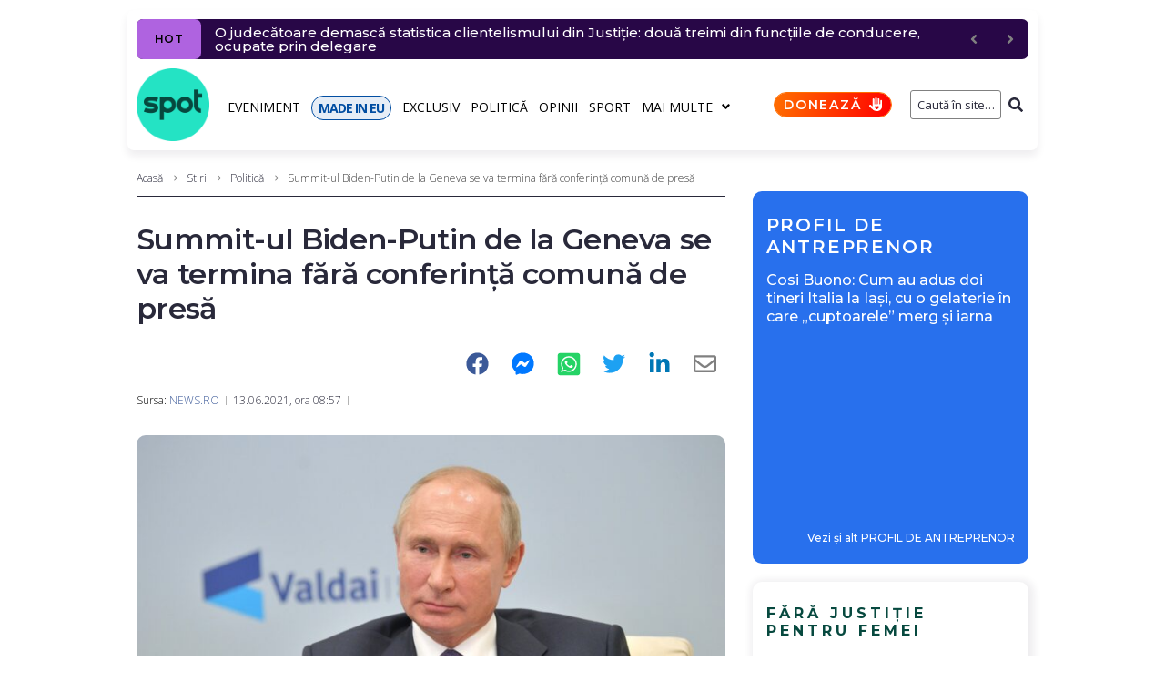

--- FILE ---
content_type: text/html; charset=UTF-8
request_url: https://spotmedia.ro/stiri/politica/summit-ul-biden-putin-de-la-geneva-se-va-termina-fara-conferinta-comuna-de-presa
body_size: 30813
content:
<!DOCTYPE html><html lang="ro-RO" itemscope itemtype="http://schema.org/WebPage"><head><meta charset="UTF-8"><link rel="preload" href="https://fonts.gstatic.com/s/opensans/v40/memvYaGs126MiZpBA-UvWbX2vVnXBbObj2OVTS-mu0SC55I.woff2" as="font" type="font/woff2" crossorigin><link rel="preload" href="https://fonts.gstatic.com/s/opensans/v40/memvYaGs126MiZpBA-UvWbX2vVnXBbObj2OVTSGmu0SC55K5gw.woff2" as="font" type="font/woff2" crossorigin><link rel="preload" href="https://fonts.gstatic.com/s/opensans/v40/memtYaGs126MiZpBA-UFUIcVXSCEkx2cmqvXlWqWuU6FxZCJgg.woff2" as="font" type="font/woff2" crossorigin><link rel="preload" href="https://fonts.gstatic.com/s/opensans/v40/memvYaGs126MiZpBA-UvWbX2vVnXBbObj2OVTUGmu0SC55K5gw.woff2" as="font" type="font/woff2" crossorigin><link rel="preload" href="https://fonts.gstatic.com/s/montserrat/v26/JTUSjIg1_i6t8kCHKm459WlhyyTh89Y.woff2" as="font" type="font/woff2" crossorigin><link rel="preload" href="https://fonts.gstatic.com/s/montserrat/v26/JTUSjIg1_i6t8kCHKm459WdhyyTh89ZNpQ.woff2" as="font" type="font/woff2" crossorigin><link rel="stylesheet" media="print" onload="this.onload=null;this.media='all';" id="ao_optimized_gfonts" href="https://fonts.googleapis.com/css?family=Montserrat:300,300italic,400,400italic,500,500italic,600,600italic,700,700italic%7COpen+Sans:300,300italic,700,700italic,400&amp;display=swap"><link rel="preconnect" href="https://scdn.cxense.com/"><link rel="preconnect" href="https://static.cloudflareinsights.com/"><link rel="preconnect" href="https://www.google-analytics.com/"><link rel="preconnect" href="https://cdn.cxense.com/"><link rel="preconnect" href="https://p1cluster.cxense.com/"><link rel="preconnect" href="https://comcluster.cxense.com/"><link rel="preconnect" href="https://id.cxense.com/"><link rel="dns-prefetch" href="//scdn.cxense.com"><link rel="dns-prefetch" href="//static.cloudflareinsights.com"><link rel="dns-prefetch" href="//www.google-analytics.com"><link rel="dns-prefetch" href="//cdn.cxense.com"><link rel="dns-prefetch" href="//p1cluster.cxense.com"><link rel="dns-prefetch" href="//comcluster.cxense.com"><link rel="dns-prefetch" href="//id.cxense.com"><link rel="preload" as="image" href="https://spotmedia.ro/wp-content/uploads/2020/11/vladimir-putin-770x540.jpg"><meta name="twitter:card" content="summary_large_image"><meta name="twitter:site" content="@spotmedia_ro"><meta name="twitter:creator" content="@spotmedia_ro"><meta name="twitter:title" content="Summit-ul Biden-Putin de la Geneva se va termina fără conferinţă comună de presă"><meta name="twitter:description" content="Preşedintele american Joe Biden se va exprima, singur, în conferinţa de presă după întâlnirea de miercuri, la Geneva, cu omologul rus Vladimir Putin, a anunţat Casa Albă. &#8222;Sperăm ca această întâlnire să permită schimburi directe şi sincere&#8221;, a explicat un responsabil al executivului american, citat de AFP.                 Pentru &hellip;"><meta name="twitter:image" content="https://spotmedia.ro/wp-content/uploads/2020/11/vladimir-putin.jpg"><meta name="twitter:image:alt" content="Summit-ul Biden-Putin de la Geneva se va termina fără conferinţă comună de presă"><meta name="twitter:label1" content="Scris de"><meta name="twitter:data1" content="Redacția SpotMedia.ro"><meta name="twitter:label2" content="Timp estimat pentru citire"><meta name="twitter:data2" content="2 minute"><link rel="alternate" href="https://spotmedia.ro/stiri/politica/summit-ul-biden-putin-de-la-geneva-se-va-termina-fara-conferinta-comuna-de-presa" hreflang="ro"><meta name="viewport" content="width=device-width, initial-scale=1"><meta name="theme-color" content="#000000"><meta name='robots' content='index, follow, max-image-preview:large, max-snippet:-1, max-video-preview:-1'> <style id="aoatfcss" media="all">ul{box-sizing:border-box;margin:0 0 20px 30px;padding-left:0;list-style:disc}:root{--wp--preset--font-size--normal:16px;--wp--preset--font-size--huge:42px;--page-title-display:block}.mbm-smart-box-simple{padding:15px;background-color:#f4f2f6;border-radius:10px}.mbm-smart-box-simple .jet-smart-listing__heading{margin:10px 0 0}.mbm-smart-box-simple .jet-smart-listing__title{font-size:16px;font-weight:700;letter-spacing:4px}.mbm-smart-box-simple div.jet-smart-listing__title{font-family:Montserrat,sans-serif;line-height:1.2}.mbm-smart-box-simple div.jet-smart-listing__title:first-child{margin-top:0}.mbm-smart-box-simple .jet-smart-listing{margin:20px 0 0}.mbm-smart-box-simple .jet-smart-listing__posts{margin:0}.mbm-smart-box-simple .jet-smart-listing__post{padding:0;margin:10px 0 0}.mbm-smart-box-simple .jet-smart-listing__post-thumbnail.post-thumbnail-simple.post-thumbnail-simple{max-width:24%;flex:0 0 24%}.mbm-smart-box-simple .jet-smart-listing__post-thumbnail.post-thumbnail-simple a{border-radius:10px}.mbm-smart-box-simple .has-thumb-postion-left .jet-smart-listing__post-content{margin:0}.mbm-smart-box-simple .has-thumb-postion-left.has-post-thumb .jet-smart-listing__post-content{margin:0 0 0 15px}.mbm-smart-box-simple .jet-smart-listing__post .jet-smart-listing__meta{font-size:10px;font-weight:500;text-transform:uppercase;letter-spacing:2.5px;margin:10px 0 0;text-align:left}.mbm-adszone-container,.mbm-adszone-header,.mbm-aotd-container-mob{display:none}.mbm-aotd-container-pub{align-items:center;justify-content:center;z-index:1}.aotd-300-600-container-pub{width:300px;min-height:600px}.mbm-adszone-header{flex-flow:row nowrap;justify-content:flex-end;margin-top:30px;font-size:18px!important;line-height:28px!important;color:#000;font-weight:400!important}.mbm-adszone-label{background-color:#ebebeb;color:#585858;padding:5px 5px 5px 10px;font-size:10px;font-weight:500;font-family:Open Sans,serif;border-radius:5px 5px 0 0;letter-spacing:1.5px;display:flex;flex-flow:row nowrap;align-items:center;justify-content:flex-end}.mbm-adszone-fa-eyes{display:flex;align-items:center;width:14px;height:100%;margin-left:5px}.mbm-adszone-fa-eye-slash{width:14px;height:11px;fill:#585858}.mbm-adszone-fa-eye{width:14px;height:12px;fill:#585858}.mbm-adszone-container{width:100%;height:620px;background-color:#ebebeb;align-items:center;justify-content:center;position:absolute}.mbm-adszone-circle{background-color:#fff;border-radius:100px;width:200px;height:200px;display:flex;align-items:center;justify-content:center}.mbm-adszone-circle:before{content:' AdsZONE ';font-size:40px;color:#ebebeb;font-weight:700}@media screen and (max-width:1000px){.mbm-adszone-container,.mbm-adszone-header,.mbm-aotd-container-mob{display:flex}}.mbm-h6{font-style:normal;font-weight:600;font-size:14px;line-height:1.2;font-family:Montserrat,sans-serif;letter-spacing:.04em;text-align:inherit;text-transform:none;color:#29293a}.mbm-h6 a{color:inherit}.mbm-h6:first-child{margin-top:0}.mbm-margin-bottom-20{margin-bottom:20px}.mbm-margin-bottom-30{margin-bottom:30px}@media (min-width:768px) and (max-width:1023px){.mbm-hidden-on-tablet{display:none!important}}.page-layout-fullwidth .site-content__wrap{margin-top:10px!important}.breadcrumbs__item-sep,.breadcrumbs__item-target{color:#3d3d3d!important}.posted-by__content{font-size:10px!important;text-transform:uppercase!important;letter-spacing:2.5px!important;font-weight:400!important}.entry-meta .posted-by a{color:#3b5998}.type-post h1.entry-title{font-size:26px!important}.post-template-default .post-image-container{position:relative!important}.post-template-default .post-thumbnail .blocks-gallery-item__caption{position:absolute!important;bottom:0!important;padding:10px!important;background-color:rgba(255,255,255,.8)!important;font-size:12px!important}@media only screen and (max-width:600px){.jet-text-ticker__posts{margin-right:10px!important}.elementor-element .jet-blog-arrow{display:none!important}}@media only screen and (max-width:1200px){.container{max-width:1000px!important}}.elementor-element .jet-smart-listing__post .post-title-simple a{display:inline-block;letter-spacing:normal;font-weight:600;letter-spacing:0}.jet-smart-listing__post-thumbnail img{border-radius:10px!important}.single-post .hentry .post__tags .meta-title{display:none!important}.post-thumbnail__img{border-radius:10px!important}@media (max-width:767px){.mbm-hidden-on-mobile{display:none!important}.entry-meta.entry-meta-main{padding:5px 0 0!important}.hentry .entry-meta.entry-meta-main{row-gap:5px}.jet-smart-listing__meta{padding:10px 0 4px!important}}.mbm-bc-fa-chevron-right-sharp{width:7px;height:10px;fill:gray;padding:1px 1px 0;margin:0 2.5px}.mbm-sticky-footer-main{position:fixed;z-index:99999;bottom:0;background:no-repeat padding-box #25e4c4;color:#07493f;font:700 11px/11px Montserrat,sans-serif;letter-spacing:-.8px;width:100%;max-width:100vw;box-shadow:inset 0 7px 9px -6px rgb(0 0 0/40%);display:none;border-radius:10px 10px 0 0;flex-flow:row nowrap}.mbm-sticky-footer-box{display:flex;flex-flow:column wrap;justify-content:center;align-items:center;border-right:1px solid #07493f;flex:0 0 20%;width:20%}.mbm-sticky-footer-box.made-in-eu{background-color:#024ea2;color:#fff}.mbm-sticky-footer-box.doneaza{background:linear-gradient(103deg,#ff6e00 0,red 100%) no-repeat padding-box;color:#fff}.mbm-sticky-footer-box:last-child{border-right:none}.mbm-sticky-footer-icon{margin:9px 0 0}.mbm-sticky-footer-link{margin:3px 0 5px;white-space:nowrap}@media screen and (max-width:767px){.mbm-sticky-footer-main{display:flex}}.mbm-fmb-fa-home,.mbm-fmb-fa-volume-up{width:16.7px!important;height:15px!important;fill:#000}.mbm-fmb-fa-earth-europe{width:16px!important;height:15px!important;fill:#fff}.mbm-fmb-fa-language-switcher{width:16px!important;height:15px!important;fill:#000}.mbm-fmb-fa-heart{width:15px!important;height:15px!important;fill:#fff}body{font-style:normal;font-weight:300;font-size:14px;line-height:1.4;font-family:'Open Sans',sans-serif;letter-spacing:0;text-align:left;text-transform:none;color:#29293a;margin:0;background-color:#fff}h1{font-style:normal;font-weight:600;line-height:1.2;font-family:Montserrat,sans-serif;letter-spacing:-.02em;text-align:inherit;text-transform:none;color:#29293a}a{color:#000;background-color:transparent;text-decoration:none}@media (min-width:1200px){.type-post h1.entry-title{font-size:32px!important}h1{font-size:44px}.site .container{max-width:1000px}}.content-separate-style .card-wrapper{background-color:#fff}input{font-style:normal;font-weight:300;font-family:'Open Sans',sans-serif;border-color:gray!important;color:#29293a}.posted-by{color:#000}.breadcrumbs__wrap{font-style:normal;font-weight:300;font-size:12px;line-height:1.5;font-family:'Open Sans',sans-serif;letter-spacing:0;text-transform:none}.jet-text-ticker__title{font-style:normal;font-weight:400;font-family:'Open Sans',sans-serif;letter-spacing:.03em;color:#fff;background-color:#29293a}.jet-smart-listing__meta{color:#505050}.jet-nav__sub{box-shadow:3px 3px 10px 0 #828282}html{font-family:sans-serif;-webkit-text-size-adjust:100%;-ms-text-size-adjust:100%}article,aside,figcaption,figure,header,main,nav{display:block}h1{font-size:2em;margin:20px 0}img{border:0;height:auto;max-width:100%;vertical-align:top}svg:not(:root){overflow:hidden}figure{margin:0}button,input{color:inherit;font:inherit;margin:0}button{overflow:visible;text-transform:none;-webkit-appearance:button}button::-moz-focus-inner,input::-moz-focus-inner{border:0;padding:0}input[type=search]{-webkit-appearance:textfield;-webkit-box-sizing:content-box;box-sizing:content-box}input[type=search]::-webkit-search-cancel-button,input[type=search]::-webkit-search-decoration{-webkit-appearance:none}.container{margin-left:auto;margin-right:auto;padding-left:.625rem;padding-right:.625rem}@media (min-width:576px){.container{max-width:540px}}@media (min-width:768px){.container{max-width:720px}ul{margin-left:65px}}@media (min-width:992px){.container{max-width:960px}}@media (min-width:1200px){.container{max-width:1200px}}.row{display:-webkit-box;display:-ms-flexbox;display:flex;-ms-flex-wrap:wrap;flex-wrap:wrap;margin-left:-.625rem;margin-right:-.625rem}.site .row:after,.site .row:before{content:none}.col-lg-4,.col-lg-8,.col-xs-12{position:relative;min-height:1px;padding-left:.625rem;padding-right:.625rem;float:none}.col-xs-12{-webkit-box-flex:0;-ms-flex:0 0 100%;flex:0 0 100%;max-width:100%}@media (min-width:992px){.col-lg-4{-webkit-box-flex:0;-ms-flex:0 0 33.33333%;flex:0 0 33.33333%;max-width:33.33333%}.col-lg-8{-webkit-box-flex:0;-ms-flex:0 0 66.66667%;flex:0 0 66.66667%;max-width:66.66667%}}html{font-size:1rem;-webkit-box-sizing:border-box;box-sizing:border-box}h1:first-child{margin-top:0}h1:last-child{margin-bottom:0}*,:after,:before{-webkit-box-sizing:inherit;box-sizing:inherit}ul:last-child{margin-bottom:0}li+li{margin-top:6px}form button{border-radius:0;text-transform:none}input{padding:4.5px 15px;font-size:12px;line-height:1.6;border:1px solid;border-radius:3px;background-color:transparent}input[type=search]{-webkit-appearance:none;-moz-appearance:none;appearance:none;-webkit-hyphens:none;-ms-hyphens:none;hyphens:none}::-webkit-input-placeholder{color:inherit}::-moz-placeholder{color:inherit;opacity:1}:-ms-input-placeholder{color:inherit}:-moz-placeholder{color:inherit;opacity:1}.breadcrumbs{position:relative}@media (max-width:1199px){.breadcrumbs{max-width:inherit}}.site-content__wrap .breadcrumbs{padding-left:0;padding-right:0;max-width:inherit}.breadcrumbs__inner{display:-webkit-box;display:-ms-flexbox;display:flex;-ms-flex-wrap:wrap;flex-wrap:wrap;-webkit-box-pack:justify;-ms-flex-pack:justify;justify-content:space-between;-webkit-box-align:center;-ms-flex-align:center;align-items:center;padding-top:18px;padding-bottom:18px}.site-content__wrap .breadcrumbs__inner{padding-top:10px;padding-bottom:10px;margin-bottom:2em;border-bottom:1px solid}.breadcrumbs__item,.breadcrumbs__wrap{display:inline-block}.breadcrumbs__item-sep{margin:0 7px}.breadcrumbs__item-link{color:inherit}.screen-reader-text{word-wrap:normal!important;-webkit-clip-path:inset(50%);clip-path:inset(50%);clip:rect(1px,1px,1px,1px);position:absolute!important}.site-content:after,.site-content:before,.site-header:after,.site-header:before{content:"";display:table;table-layout:fixed}.site-content:after,.site-header:after{clear:both}.site{overflow:hidden;-webkit-hyphens:manual;-ms-hyphens:manual;hyphens:manual}.site-inner{display:-webkit-box;display:-ms-flexbox;display:flex;-webkit-box-orient:vertical;-webkit-box-direction:normal;-ms-flex-direction:column;flex-direction:column;min-height:100vh;margin-left:auto;margin-right:auto}.site-content,.site-header{width:100%}.site-content{-webkit-box-flex:1;-ms-flex:auto;flex:auto;min-height:1px}.site-content__wrap{background-color:#fff;margin-top:30px;margin-bottom:30px}.hentry{position:relative}.entry-title{margin:0}.entry-meta{display:-webkit-box;display:-ms-flexbox;display:flex;-ms-flex-wrap:wrap;flex-wrap:wrap;-webkit-box-align:center;-ms-flex-align:center;align-items:center;font-size:12px;line-height:1.6}.single-post .hentry .entry-meta{line-height:inherit;font-size:12px}.entry-meta-main{margin-top:10px}.single-post .hentry .entry-meta-main{margin-bottom:30px}.post-thumbnail,.single-post .hentry .entry-header{margin-bottom:20px}.single-post .hentry .post-thumbnail{margin-bottom:30px;text-align:left}.post-thumbnail__img{display:inline-block;max-height:90vh;-o-object-fit:cover;object-fit:cover}.single-post .hentry .post-thumbnail__img{border-radius:0}.post__date a,.posted-by a{color:inherit}.posted-by--avatar{display:-webkit-box;display:-ms-flexbox;display:flex;-webkit-box-align:center;-ms-flex-align:center;align-items:center}.posted-by__avatar .avatar{margin-right:15px;border-radius:50%}.posted-by__content{margin:5px 0}.single-post .hentry .post__tags .meta-title{background-color:#29293a;color:#fff;padding:3px 12px;margin-right:10px;margin-bottom:5px;font-size:12px;line-height:1.6;border-radius:3px}.entry-meta-main>*{position:relative}.entry-meta-main>:after{content:'';height:100%;max-height:10px;width:1px;position:absolute;left:auto;right:0;top:50%;-webkit-transform:translateY(-50%);-ms-transform:translateY(-50%);transform:translateY(-50%)}.entry-meta>*{padding-left:7.5px;padding-right:7.5px}.entry-meta{margin-left:-7.5px;margin-right:-7.5px}.sidebar{margin-top:30px;font-size:14px}@media (min-width:992px){.sidebar{margin-top:0}}.jet-text-ticker{font-size:14px;line-height:1.9}.jet-text-ticker__title{-webkit-box-flex:0;-ms-flex:0 0 auto;flex:0 0 auto;padding:0 7px;margin:0 15px 0 0;font-size:12px;line-height:2;text-transform:uppercase;border-radius:3px}.jet-text-ticker .jet-blog-arrow{color:gray;font-size:14px;line-height:1;border-radius:3px}.jet-smart-listing__title{margin:0}.jet-smart-listing__post-title{margin-bottom:5px}.jet-smart-listing__meta{font-size:12px;line-height:1.5}.jet-smart-listing__post-thumbnail a{border-radius:0}.jet-nav .menu-item-link-top{font-style:normal;font-weight:400;font-family:'Open Sans',sans-serif;letter-spacing:.03em;font-size:14px;line-height:1.5;text-transform:none}.jet-nav .menu-item-link-top.menu-item-link{padding:0!important}.jet-nav .jet-nav__item{margin:9px 13px 7px 0}.jet-search__field{text-align:right;padding:5px 0 5px 5px}.jet-search__popup-close-icon,.jet-search__popup-trigger-icon,.jet-search__submit-icon{font-size:12px}.screen-reader-text{top:-10000em;width:1px;height:1px;margin:-1px;padding:0;overflow:hidden;clip:rect(0,0,0,0);border:0}.elementor{-webkit-hyphens:manual;-ms-hyphens:manual;hyphens:manual}.elementor *,.elementor :after,.elementor :before{-webkit-box-sizing:border-box;box-sizing:border-box}.elementor a{-webkit-box-shadow:none;box-shadow:none;text-decoration:none}.elementor img{height:auto;max-width:100%;border:none;-webkit-border-radius:0;border-radius:0;-webkit-box-shadow:none;box-shadow:none}.elementor-section{position:relative}.elementor-section .elementor-container{display:-webkit-box;display:-ms-flexbox;display:flex;margin-right:auto;margin-left:auto;position:relative}.elementor-row{width:100%;display:-webkit-box;display:-ms-flexbox;display:flex}@media (max-width:1024px){.elementor-row,.elementor-section .elementor-container{-ms-flex-wrap:wrap;flex-wrap:wrap}}.elementor-widget-wrap{position:relative;width:100%;-ms-flex-wrap:wrap;flex-wrap:wrap;-ms-flex-line-pack:start;align-content:flex-start}.elementor:not(.elementor-bc-flex-widget) .elementor-widget-wrap{display:-webkit-box;display:-ms-flexbox;display:flex}.elementor-widget-wrap>.elementor-element{width:100%}.elementor-widget{position:relative}.elementor-column{position:relative;min-height:1px;display:-webkit-box;display:-ms-flexbox;display:flex}.elementor-column-wrap{width:100%;position:relative;display:-webkit-box;display:-ms-flexbox;display:flex}.slick-slider{position:relative;display:block;-webkit-box-sizing:border-box;box-sizing:border-box;-webkit-touch-callout:none;-ms-touch-action:pan-y;touch-action:pan-y}.slick-list{position:relative;overflow:hidden;display:block;margin:0;padding:0}.slick-slider .slick-list,.slick-slider .slick-track{-webkit-transform:translate3d(0,0,0);transform:translate3d(0,0,0)}.slick-track{position:relative;left:0;top:0;display:block}.slick-track:after,.slick-track:before{content:"";display:table}.slick-track:after{clear:both}@media (min-width:768px) and (max-width:1024px){.elementor .elementor-hidden-tablet{display:none}}@media (min-width:1025px) and (max-width:99999px){.elementor .elementor-hidden-desktop{display:none}}.elementor-widget-image{text-align:center}.elementor-widget-image a{display:inline-block}.elementor-widget-image img{vertical-align:middle;display:inline-block}.elementor-column-gap-default>.elementor-row>.elementor-column>.elementor-element-populated{padding:10px}.elementor-column-gap-extended>.elementor-row>.elementor-column>.elementor-element-populated{padding:10px 0 0 10px}.elementor-kit-245735{--e-global-color-primary:#6ec1e4;--e-global-color-secondary:#54595f;--e-global-color-text:#7a7a7a;--e-global-color-accent:#61ce70;--e-global-typography-primary-font-family:"Montserrat";--e-global-typography-primary-font-weight:600;--e-global-typography-secondary-font-family:"Open Sans";--e-global-typography-secondary-font-weight:400;--e-global-typography-text-font-family:"Montserrat";--e-global-typography-text-font-weight:400;--e-global-typography-accent-font-family:"Montserrat";--e-global-typography-accent-font-weight:500}.elementor-section.elementor-section-boxed>.elementor-container{max-width:1000px}.elementor-widget:not(:last-child){margin-bottom:20px}h1.entry-title{display:var(--page-title-display)}.elementor-4059 .elementor-element.elementor-element-4fee2a1e>.elementor-element-populated{padding:10px 0 0 10px}.elementor-4059 .elementor-element.elementor-element-55e28324{padding:5px 0 0}@media (min-width:768px){ul{margin-left:30px}.elementor-column.elementor-col-25{width:25%}.elementor-4059 .elementor-element.elementor-element-4fee2a1e,.elementor-column.elementor-col-100{width:100%}}@media (max-width:1024px) and (min-width:768px){.elementor-4059 .elementor-element.elementor-element-4fee2a1e{width:100%}}@media (max-width:1024px){.elementor-section.elementor-section-boxed>.elementor-container{max-width:1024px}.elementor-4059 .elementor-element.elementor-element-4fee2a1e>.elementor-element-populated{padding:0 15px}}@media (max-width:767px){.elementor .elementor-hidden-phone{display:none}.elementor-column{width:100%}.elementor-section.elementor-section-boxed>.elementor-container{max-width:767px}.elementor-4059 .elementor-element.elementor-element-4fee2a1e>.elementor-element-populated{padding:0}}.jet-blocks-icon{display:inline-block;line-height:1;text-align:center}.jet-blocks-icon svg{display:block;width:1em;height:1em;fill:currentColor}.jet-logo{display:-webkit-box;display:-webkit-flex;display:-ms-flexbox;display:flex}.jet-logo__link{display:-webkit-inline-box;display:-webkit-inline-flex;display:-ms-inline-flexbox;display:inline-flex}.jet-logo-display-block .jet-logo__link{-webkit-box-orient:vertical;-webkit-box-direction:normal;-webkit-flex-direction:column;-ms-flex-direction:column;flex-direction:column}.jet-search{position:relative}.jet-search__label{display:block;-webkit-box-flex:1;-webkit-flex:1 1 auto;-ms-flex:1 1 auto;flex:1 1 auto;margin:0}.jet-search__form{display:-webkit-box;display:-webkit-flex;display:-ms-flexbox;display:flex;-webkit-box-align:center;-webkit-align-items:center;-ms-flex-align:center;align-items:center;-webkit-box-flex:1;-webkit-flex:1 1 auto;-ms-flex:1 1 auto;flex:1 1 auto}.jet-search__field{width:100%}.jet-search__field[type=search]{-webkit-box-sizing:border-box;box-sizing:border-box;-webkit-appearance:none;-moz-appearance:none;appearance:none}.jet-search__submit{background-color:transparent;margin-left:10px;display:-webkit-box;display:-webkit-flex;display:-ms-flexbox;display:flex;-webkit-box-align:center;-webkit-align-items:center;-ms-flex-align:center;align-items:center;border:none}.jet-search__popup{visibility:hidden;position:absolute;z-index:2;top:-999em;left:-999em;width:250px;opacity:0}.jet-search__popup-content{display:-webkit-box;display:-webkit-flex;display:-ms-flexbox;display:flex;-webkit-box-align:center;-webkit-align-items:center;-ms-flex-align:center;align-items:center}.jet-search__popup-close{margin-left:10px;border:none}.jet-search__popup-trigger-container{display:-webkit-box;display:-webkit-flex;display:-ms-flexbox;display:flex}.jet-search__popup-trigger{border:none}.jet-nav{display:-webkit-box;display:-webkit-flex;display:-ms-flexbox;display:flex;-webkit-flex-wrap:wrap;-ms-flex-wrap:wrap;flex-wrap:wrap;direction:ltr}.jet-nav .menu-item-has-children{position:relative}.jet-nav .menu-item-link{position:relative;display:-webkit-box;display:-webkit-flex;display:-ms-flexbox;display:flex;-webkit-box-pack:justify;-webkit-justify-content:space-between;-ms-flex-pack:justify;justify-content:space-between;-webkit-box-align:center;-webkit-align-items:center;-ms-flex-align:center;align-items:center;padding:5px 10px}.jet-nav .menu-item-link.menu-item-link-top{-webkit-box-pack:center;-webkit-justify-content:center;-ms-flex-pack:center;justify-content:center;padding:8px 15px}.jet-nav-arrow{margin-left:10px}.jet-nav__sub{position:absolute;left:0;top:-999em;visibility:hidden;z-index:999;width:200px;background:#fff;opacity:0;-webkit-transform:translateY(20px);-ms-transform:translateY(20px);transform:translateY(20px)}@media (max-width:1024px){.jet-nav-tablet-align-flex-start .jet-nav--horizontal>.menu-item{-webkit-box-flex:0;-webkit-flex-grow:0;-ms-flex-positive:0;flex-grow:0}}.jet-nav__mobile-close-btn{display:none}@media (max-width:767px){.jet-mobile-menu.jet-nav-wrap .jet-nav__sub{position:static;top:0;left:0;width:100%!important;-webkit-transform:translateY(0);-ms-transform:translateY(0);transform:translateY(0);display:none}.jet-nav-mobile-align-flex-start .jet-nav--horizontal>.menu-item{-webkit-box-flex:0;-webkit-flex-grow:0;-ms-flex-positive:0;flex-grow:0}.jet-mobile-menu.jet-nav-wrap .jet-nav{display:none;-webkit-box-orient:vertical;-webkit-box-direction:normal;-webkit-flex-direction:column;-ms-flex-direction:column;flex-direction:column;-webkit-flex-wrap:nowrap;-ms-flex-wrap:nowrap;flex-wrap:nowrap;margin-top:10px}.jet-mobile-menu.jet-nav-wrap .jet-nav .menu-item-link.menu-item-link-top{-webkit-box-pack:justify;-webkit-justify-content:space-between;-ms-flex-pack:justify;justify-content:space-between}.jet-mobile-menu.jet-nav-wrap .jet-nav .menu-item-link.menu-item-link-top .jet-nav-arrow{-webkit-transform:rotate(0);-ms-transform:rotate(0);transform:rotate(0)}.jet-mobile-menu--right-side.jet-nav-wrap .jet-nav{position:fixed;top:0;z-index:9999;display:block;width:270px;max-width:100%;height:100vh;padding:10px 5px;margin-top:0;will-change:transform;overflow-y:auto;-webkit-overflow-scrolling:touch;-ms-overflow-style:-ms-autohiding-scrollbar;background-color:#fff;right:0;-webkit-transform:translateX(100%);-ms-transform:translateX(100%);transform:translateX(100%)}.jet-mobile-menu--right-side.jet-nav-wrap .jet-nav__mobile-close-btn{display:block;position:absolute;top:0;right:0;z-index:9999;padding:10px;line-height:1}}.jet-nav-wrap{max-width:100%}.jet-nav-wrap .jet-nav__mobile-trigger{display:none;height:40px;width:40px;-webkit-box-align:center;-webkit-align-items:center;-ms-flex-align:center;align-items:center;-webkit-box-pack:center;-webkit-justify-content:center;-ms-flex-pack:center;justify-content:center;-webkit-box-sizing:border-box;box-sizing:border-box}@media (max-width:767px){.jet-nav-wrap .jet-nav__mobile-trigger{display:-webkit-box;display:-webkit-flex;display:-ms-flexbox;display:flex}}.jet-nav-wrap .jet-nav__mobile-trigger-open{display:block}.jet-nav-wrap .jet-nav__mobile-trigger.jet-nav-mobile-trigger-align-right{margin-right:0;margin-left:auto}.jet-smart-listing{display:-webkit-box;display:-webkit-flex;display:-ms-flexbox;display:flex;-webkit-flex-wrap:wrap;-ms-flex-wrap:wrap;flex-wrap:wrap;margin-left:-10px;margin-right:-10px;margin-bottom:40px}.jet-smart-listing-wrap{position:relative}.jet-smart-listing__posts{display:-webkit-box;display:-webkit-flex;display:-ms-flexbox;display:flex;-webkit-flex-wrap:wrap;-ms-flex-wrap:wrap;flex-wrap:wrap;margin-left:10px;margin-right:10px;-webkit-align-self:flex-start;-ms-flex-item-align:start;align-self:flex-start}.no-featured .jet-smart-listing__posts{max-width:100%;-webkit-flex-basis:100%;-ms-flex-preferred-size:100%;flex-basis:100%}@media (max-width:1024px){.jet-smart-listing__posts{max-width:100%!important;-webkit-flex-basis:100%!important;-ms-flex-preferred-size:100%!important;flex-basis:100%!important}}.columns-1 .jet-smart-listing__posts .jet-smart-listing__post-wrapper{max-width:100%;-webkit-box-flex:0;-webkit-flex:0 0 100%;-ms-flex:0 0 100%;flex:0 0 100%}@media (max-width:1024px){.columns-tablet-1 .jet-smart-listing__posts .jet-smart-listing__post-wrapper{max-width:100%;-webkit-box-flex:0;-webkit-flex:0 0 100%;-ms-flex:0 0 100%;flex:0 0 100%}}@media (max-width:767px){.columns-mobile-1 .jet-smart-listing__posts .jet-smart-listing__post-wrapper{max-width:100%;-webkit-box-flex:0;-webkit-flex:0 0 100%;-ms-flex:0 0 100%;flex:0 0 100%}}.jet-smart-listing__post{display:-webkit-box;display:-webkit-flex;display:-ms-flexbox;display:flex;-webkit-align-content:flex-start;-ms-flex-line-pack:start;align-content:flex-start;margin-top:10px;margin-bottom:10px;position:relative;-webkit-animation:.4s forwards appear;animation:.4s forwards appear;-webkit-transform:translateY(20px);-ms-transform:translateY(20px);transform:translateY(20px);opacity:0}.jet-smart-listing__post-thumbnail{-webkit-box-flex:0;-webkit-flex:0 0 auto;-ms-flex:0 0 auto;flex:0 0 auto}.jet-smart-listing__post-thumbnail img{display:block;width:100%;height:auto}.jet-smart-listing__post-thumbnail a{display:block;position:relative;overflow:hidden}.jet-smart-listing__post-thumbnail a:before{position:absolute;left:0;top:0;right:0;bottom:0;content:'';z-index:1}.jet-smart-listing__post-content{-webkit-box-flex:1;-webkit-flex-grow:1;-ms-flex-positive:1;flex-grow:1}.has-thumb-postion-left.has-post-thumb .jet-smart-listing__post-content{margin-left:20px}.columns-1 .jet-smart-listing__post-wrapper:nth-child(1){-webkit-animation-delay:.1s;animation-delay:.1s}.columns-1 .jet-smart-listing__post-wrapper:nth-child(2){-webkit-animation-delay:.2s;animation-delay:.2s}.columns-1 .jet-smart-listing__post-wrapper:nth-child(3){-webkit-animation-delay:.3s;animation-delay:.3s}.columns-1 .jet-smart-listing__post-wrapper:nth-child(4){-webkit-animation-delay:.4s;animation-delay:.4s}@media (max-width:1024px){.columns-tablet-1 .jet-smart-listing__post-wrapper:nth-child(1){-webkit-animation-delay:.1s;animation-delay:.1s}.columns-tablet-1 .jet-smart-listing__post-wrapper:nth-child(2){-webkit-animation-delay:.2s;animation-delay:.2s}.columns-tablet-1 .jet-smart-listing__post-wrapper:nth-child(3){-webkit-animation-delay:.3s;animation-delay:.3s}.columns-tablet-1 .jet-smart-listing__post-wrapper:nth-child(4){-webkit-animation-delay:.4s;animation-delay:.4s}}@media (max-width:767px){.columns-mobile-1 .jet-smart-listing__post-wrapper:nth-child(1){-webkit-animation-delay:.1s;animation-delay:.1s}.columns-mobile-1 .jet-smart-listing__post-wrapper:nth-child(2){-webkit-animation-delay:.2s;animation-delay:.2s}.columns-mobile-1 .jet-smart-listing__post-wrapper:nth-child(3){-webkit-animation-delay:.3s;animation-delay:.3s}.columns-mobile-1 .jet-smart-listing__post-wrapper:nth-child(4){-webkit-animation-delay:.4s;animation-delay:.4s}}.jet-smart-listing__heading{display:-webkit-box;display:-webkit-flex;display:-ms-flexbox;display:flex;max-width:100%;-webkit-box-pack:justify;-webkit-justify-content:space-between;-ms-flex-pack:justify;justify-content:space-between;-webkit-box-align:center;-webkit-align-items:center;-ms-flex-align:center;align-items:center}.elementor-jet-blog-smart-listing{position:relative}@-webkit-keyframes appear{0%{-webkit-transform:translateY(20px);transform:translateY(20px);opacity:0}100%{-webkit-transform:translateY(0);transform:translateY(0);opacity:1}}@keyframes appear{0%{-webkit-transform:translateY(20px);transform:translateY(20px);opacity:0}100%{-webkit-transform:translateY(0);transform:translateY(0);opacity:1}}.jet-text-ticker{display:-webkit-box;display:-webkit-flex;display:-ms-flexbox;display:flex;-webkit-box-align:center;-webkit-align-items:center;-ms-flex-align:center;align-items:center}.jet-text-ticker__posts{display:none;margin-right:80px}.jet-text-ticker__posts.slick-initialized{display:block}.jet-text-ticker__posts-wrap{-webkit-box-flex:1;-webkit-flex:1 1 auto;-ms-flex:1 1 auto;flex:1 1 auto;overflow:hidden}.jet-text-ticker__posts .slick-track{display:-webkit-box;display:-webkit-flex;display:-ms-flexbox;display:flex;-webkit-box-align:center;-webkit-align-items:center;-ms-flex-align:center;align-items:center}.jet-text-ticker__posts .slick-track:after,.jet-text-ticker__posts .slick-track:before{content:none}.jet-text-ticker__title{padding-right:10px;position:relative;-webkit-box-flex:1;-webkit-flex:1 0 auto;-ms-flex:1 0 auto;flex:1 0 auto}.jet-text-ticker .jet-blog-arrow{position:absolute;top:15%;width:40px;height:40px;text-align:center;display:-webkit-box;display:-webkit-flex;display:-ms-flexbox;display:flex;-webkit-box-pack:center;-webkit-justify-content:center;-ms-flex-pack:center;justify-content:center;-webkit-box-align:center;-webkit-align-items:center;-ms-flex-align:center;align-items:center;z-index:999}.jet-text-ticker .jet-blog-arrow:before{display:block}.jet-text-ticker .jet-blog-arrow.jet-arrow-prev{right:-40px}.jet-text-ticker .jet-blog-arrow.jet-arrow-next{right:-80px}.jet-text-ticker .jet-blog-arrow.jet-arrow-next:before{-webkit-transform:scale(-1,1);-ms-transform:scale(-1,1);transform:scale(-1,1)}.mbm-pms-fright{float:right}.mbm-pms-clear{clear:both}.mbm-pms-container{font-size:12px;line-height:inherit;margin:-3px 0}.mbm-pms-list{padding:0;margin:0;display:inline-block;vertical-align:middle;line-height:1;list-style:none}.mbm-pms-item{margin:3px 6px 3px 0;display:inline-block;vertical-align:top}.mbm-pms-item:last-child{margin-right:0}.mbm-pms-link{width:44px;height:44px;line-height:42px;border:0;border-radius:10px;display:block;text-decoration:none;background-color:transparent;text-align:center}.mbm-pms-text{margin-left:3px;position:absolute!important;width:1px;height:1px;overflow:hidden;word-wrap:normal!important;clip:rect(1px,1px,1px,1px);display:inline-block;font-size:.85em;vertical-align:middle}.mbm-pms-icon{margin:0 auto;text-align:center;vertical-align:middle;display:inline-block}.mbm-pms-fa-facebook{width:25px;height:25px;fill:#3b5998}.mbm-pms-fa-messenger{width:25px;height:25px;fill:#0078ff}.mbm-pms-fa-whatsapp{width:28px;height:28px;fill:#25d366}.mbm-pms-fa-twitter{width:25px;height:25px;fill:#1da1f2}.mbm-pms-fa-linkedin{width:25px;height:25px;fill:#0077b5}.mbm-pms-fa-e-mail{width:25px;height:25px;fill:gray}.mbm-fa-camera{width:13px;height:17px;padding-bottom:1.5px;vertical-align:middle;margin-right:5px;margin-bottom:1px}.mbm-banner-donate-container{width:100%;max-width:647px;height:130px;background:linear-gradient(103deg,#ff6e00 0,red 100%) no-repeat padding-box;box-shadow:0 5px 15px #2b2B2B29;border-radius:20px;padding:20px 15px 20px 20px;display:flex;flex-flow:row wrap;align-items:center;justify-content:space-between}.mbm-banner-donate-message-container{text-align:left;width:264px;height:96px;color:#fff;display:flex;flex-flow:column nowrap;justify-content:center}.mbm-banner-donate-buton-heart-container{display:none}@media screen and (max-width:667px){.mbm-banner-donate-container{width:100%;max-width:100%;height:100%;padding:20px 15px 20px 20px;flex-flow:column wrap;align-items:center;justify-content:space-between}.mbm-banner-donate-message-container{text-align:center;width:100%;height:100%;margin:0 0 30px}.mbm-banner-donate-buton-heart-container{display:block;padding:13px 0 11px 12px;flex-grow:1}.mbm-banner-donate-buton-heart{margin-left:5px;width:23px;height:23px;fill:#ff6e00}}#primary{width:100%}@media screen and (max-width:560px){.mbm-pms-link{width:34px;height:34px;line-height:50px}}.mbm-sp-pda-promo-header{padding:25px 0 15px 15px;width:100%;color:#fff;background-color:#2870ed;border-radius:10px 10px 0 0}.mbm-sp-pda-promo-label a{font:600 20px/24px Montserrat,Arial;color:#fff;letter-spacing:1.8px}@media (min-width:768px) and (max-width:991px){.mbm-sp-pda-promo-label a{font:700 30px/30px Montserrat,Arial}}@media (min-width:1024px) and (max-width:1024px){.mbm-sp-pda-promo-label a{font:700 14px/16px Montserrat,Arial}}@media (max-width:355px){.mbm-sp-pda-promo-label a{font:700 16px/18px Montserrat,Arial;letter-spacing:1px}}.elementor-mbm-header-1 .elementor-element.elementor-element-mbm-header-1{padding:0}.elementor-mbm-header-1 .elementor-element.elementor-element-mbm-header-11{display:flex;justify-content:center}@media only screen and (max-width:1024px){.elementor-mbm-header-1 .elementor-element.elementor-element-mbm-header-1{padding:5px 0}}.elementor-mbm-header-1 .elementor-element.elementor-element-mbm-header-2{padding:10px 0 0;z-index:1}.elementor-mbm-header-1 .elementor-element.elementor-element-mbm-header-21{display:flex;justify-content:center}.elementor-mbm-header-1 .elementor-element.elementor-element-mbm-header-21:not(.elementor-motion-effects-element-type-background)>.elementor-column-wrap{background-color:#fff}.elementor-mbm-header-1 .elementor-element.elementor-element-mbm-header-21>.elementor-element-populated{box-shadow:0 6px 10px 0 rgba(43,28,57,.0784313725490196);margin:0;border-radius:7px}.elementor-mbm-header-1 .elementor-element.elementor-element-mbm-header-22>.elementor-widget-container{margin:10px 10px -20px}.elementor-mbm-header-1 .elementor-element.elementor-element-mbm-header-23{box-shadow:0 0 0 0 rgb(43 28 57/8%)}.elementor-mbm-header-1 .elementor-element.elementor-element-mbm-header-2-logo.elementor-column{order:1}.elementor-mbm-header-1 .elementor-element.elementor-element-mbm-header-2-logo>.elementor-element-populated{box-shadow:0 0 0 0 rgb(0 0 0/50%)}.elementor-mbm-header-1 .elementor-element.elementor-element-mbm-header-2-logo-1 .jet-logo{justify-content:flex-start}.elementor-mbm-header-1 .elementor-element.elementor-element-mbm-header-2-menus.elementor-column{order:2}.elementor-mbm-header-1 .elementor-element.elementor-element-mbm-header-2-menus.elementor-column.elementor-element[data-element_type=column]>.elementor-column-wrap.elementor-element-populated>.elementor-widget-wrap{align-content:center;align-items:center}.elementor-mbm-header-1 .elementor-element.elementor-element-mbm-header-2-menus-1 .jet-nav__mobile-trigger{font-size:21px}.elementor-mbm-header-1 .elementor-element.elementor-element-mbm-header-2-menus-1 .jet-nav--horizontal{justify-content:flex-start;text-align:left}.elementor-mbm-header-1 .elementor-element.elementor-element-mbm-header-2-menus-1 .jet-nav>.jet-nav__item{margin:8px 12px 0 0}.elementor-mbm-header-1 .elementor-element.elementor-element-mbm-header-2-menus-1 .menu-item-link-top .jet-nav-link-text{font-weight:400;text-transform:uppercase;letter-spacing:0}body:not(.rtl) .elementor-mbm-header-1 .elementor-element.elementor-element-mbm-header-2-menus-1 .jet-nav--horizontal .jet-nav__sub{text-align:left}.elementor-mbm-header-1 .elementor-element.elementor-element-mbm-header-2-promo.elementor-column{order:3}.elementor-mbm-header-1 .elementor-element.elementor-element-mbm-header-2-promo>.elementor-element-populated{margin:0}.elementor-mbm-header-1 .elementor-element.elementor-element-mbm-header-2-promo.elementor-column.elementor-element[data-element_type=column]>.elementor-column-wrap.elementor-element-populated>.elementor-widget-wrap{align-content:center;align-items:center}.elementor-mbm-header-1 .elementor-element.elementor-element-mbm-header-2-promo-1>.elementor-widget-container{margin:0 0 0 -5px}.header-mbm-promo-button-container{display:flex;justify-content:flex-end}.header-mbm-promo-doneaza-button{width:130px;height:28px;background:linear-gradient(103deg,#ff6e00 0,red 100%) no-repeat padding-box;border:1px solid #ff6e00;border-radius:49px;display:flex;align-items:center}.header-mbm-promo-doneaza-button div:first-child{font:600 14px Montserrat;letter-spacing:1.8px;color:#fff!important;margin-left:10px}.header-mbm-promo-doneaza-button div:nth-child(2){flex-grow:1;text-align:center;margin-top:3px}.header-mbm-promo-doneaza-button-heart{width:15px!important;height:15px!important;fill:#fff!important}.elementor-mbm-header-1 .elementor-element.elementor-element-mbm-header-2-search.elementor-column{order:5}.elementor-mbm-header-1 .elementor-element.elementor-element-mbm-header-2-search.elementor-column.elementor-element[data-element_type=column]>.elementor-column-wrap.elementor-element-populated>.elementor-widget-wrap{align-content:center;align-items:center}.elementor-mbm-header-1 .elementor-element.elementor-element-mbm-header-2-search-1>.elementor-widget-container{margin:0;padding:0}.elementor-mbm-header-1 .elementor-element.elementor-element-mbm-header-2-search-1 .jet-search__popup,.elementor-mbm-header-1 .elementor-element.elementor-element-mbm-header-2-search-1 .jet-search__popup-close,.elementor-mbm-header-1 .elementor-element.elementor-element-mbm-header-2-search-1 .jet-search__popup-trigger{display:flex;align-items:center;background-color:#fff}.elementor-mbm-header-1 .elementor-element.elementor-element-mbm-header-2-search-1 .jet-search__field{font-size:13px}.elementor-mbm-header-1 .elementor-element.elementor-element-mbm-header-2-search-2>.elementor-widget-container{margin:0;padding:0}.elementor-mbm-header-1 .elementor-element.elementor-element-mbm-header-2-search-2 .jet-search__field{font-size:13px;font-weight:400;margin:0;text-align:left}.elementor-mbm-header-1 .elementor-element.elementor-element-mbm-header-2-search-2 .jet-search__submit{margin:0 0 0 2px}.elementor-mbm-header-1 .elementor-element.elementor-element-mbm-header-2-search-2 .jet-search__submit-icon{font-size:16px;height:100%;display:flex;align-items:center}.mbm-fa-angle-down{width:9.17px!important;height:14px!important}.mbm-fa-times-small{width:9.63px!important;height:14px!important}.mbm-fa-times-big{width:13.75px!important;height:20px!important}.mbm-fa-search-small{width:16px!important;height:16px!important}.mbm-fa-search-big{width:20px!important;height:21px!important}.mbm-fa-bars{width:18.38px!important;height:21px!important}@media only screen and (max-width:1024px){.elementor-mbm-header-1 .elementor-element.elementor-element-mbm-header-1,.elementor-mbm-header-1 .elementor-element.elementor-element-mbm-header-2{margin-top:0;margin-bottom:0;padding:0}.elementor-mbm-header-1 .elementor-element.elementor-element-mbm-header-21>.elementor-element-populated{margin:0;padding:0}.elementor-mbm-header-1 .elementor-element.elementor-element-mbm-header-22>.elementor-widget-container{margin:10px 5px -20px}}@media only screen and (max-width:767px){.elementor-mbm-header-1 .elementor-element.elementor-element-mbm-header-1{margin-top:0;margin-bottom:0;padding:5px 0}.elementor-mbm-header-1 .elementor-element.elementor-element-mbm-header-2{margin-top:0;margin-bottom:0;padding:0}.elementor-mbm-header-1 .elementor-element.elementor-element-mbm-header-22>.elementor-widget-container{margin:10px 4px -20px}.elementor-mbm-header-1 .elementor-element.elementor-element-mbm-header-2-logo.elementor-column{order:1}.elementor-mbm-header-1 .elementor-element.elementor-element-mbm-header-2-logo{width:20%}.elementor-mbm-header-1 .elementor-element.elementor-element-mbm-header-2-menus.elementor-column{order:3}.elementor-mbm-header-1 .elementor-element.elementor-element-mbm-header-2-menus{width:13%}.elementor-mbm-header-1 .elementor-element.elementor-element-mbm-header-2-menus.elementor-column.elementor-element[data-element_type=column]>.elementor-column-wrap.elementor-element-populated>.elementor-widget-wrap{align-content:center;align-items:center}.elementor-mbm-header-1 .elementor-element.elementor-element-mbm-header-2-menus-1>.elementor-widget-container{margin:0}.elementor-mbm-header-1 .elementor-element.elementor-element-mbm-header-2-menus-1 .jet-mobile-menu .menu-item-link{justify-content:flex-start;text-align:left}.elementor-mbm-header-1 .elementor-element.elementor-element-mbm-header-2-promo.elementor-column{order:2}.elementor-mbm-header-1 .elementor-element.elementor-element-mbm-header-2-promo{width:50%}.elementor-mbm-header-1 .elementor-element.elementor-element-mbm-header-2-promo.elementor-column.elementor-element[data-element_type=column]>.elementor-column-wrap.elementor-element-populated>.elementor-widget-wrap{align-content:center;align-items:center}.elementor-mbm-header-1 .elementor-element.elementor-element-mbm-header-2-promo.elementor-column>.elementor-column-wrap>.elementor-widget-wrap{justify-content:center}.elementor-mbm-header-1 .elementor-element.elementor-element-mbm-header-2-search.elementor-column{order:4}.elementor-mbm-header-1 .elementor-element.elementor-element-mbm-header-2-search{width:17%}.elementor-mbm-header-1 .elementor-element.elementor-element-mbm-header-2-search.elementor-column.elementor-element[data-element_type=column]>.elementor-column-wrap.elementor-element-populated>.elementor-widget-wrap{align-content:center;align-items:center}.elementor-mbm-header-1 .elementor-element.elementor-element-mbm-header-2-search>.elementor-column-wrap>.elementor-widget-wrap>.elementor-widget:not(.elementor-widget__width-auto):not(.elementor-widget__width-initial):not(:last-child):not(.elementor-absolute){margin-bottom:0}.elementor-mbm-header-1 .elementor-element.elementor-element-mbm-header-2-search-1 .jet-search__popup{top:-4px;bottom:auto;left:-235px;right:auto}.elementor-mbm-header-1 .elementor-element.elementor-element-mbm-header-2-search-1 .jet-search__popup-close{margin:0 0 0 -10px}.elementor-mbm-header-1 .elementor-element.elementor-element-mbm-header-2-search-1 .jet-search__popup-close-icon{font-size:20px}.elementor-mbm-header-1 .elementor-element.elementor-element-mbm-header-2-search-1 .jet-search__popup-trigger-container{justify-content:flex-end}.elementor-mbm-header-1 .elementor-element.elementor-element-mbm-header-2-search-1 .jet-search__popup-trigger-icon{font-size:20px}.elementor-mbm-header-1 .elementor-element.elementor-element-mbm-header-2-search-1 .jet-search__field{text-align:left}}@media only screen and (min-width:768px){.elementor-mbm-header-1 .elementor-element.elementor-element-mbm-header-2-logo{flex:0 0 10%}.elementor-mbm-header-1 .elementor-element.elementor-element-mbm-header-2-menus{flex:1 0 51%}.elementor-mbm-header-1 .elementor-element.elementor-element-mbm-header-2-promo{flex:0 0 14%}.elementor-mbm-header-1 .elementor-element.elementor-element-mbm-header-2-search{flex:0 0 15%}}@media only screen and (max-width:1024px) and (min-width:768px){.elementor-mbm-header-1 .elementor-element.elementor-element-mbm-header-2-logo{flex:0 0 14%}.elementor-mbm-header-1 .elementor-element.elementor-element-mbm-header-2-menus{flex:1 0 38%}.elementor-mbm-header-1 .elementor-element.elementor-element-mbm-header-2-promo,.elementor-mbm-header-1 .elementor-element.elementor-element-mbm-header-2-search{flex:0 0 18%}}.mbm-site-header-made-in-eu-container{display:inline-block;background-color:#e6edf6;border-radius:20px;padding:2px 7px;border:1px solid #024ea2;margin-top:-2px}.mbm-site-header-made-in-eu-inner{color:#024ea2;font-weight:600;letter-spacing:-1px}@media screen and (max-width:767px){.mbm-site-header-made-in-eu-container{background-color:transparent;border-radius:20px;padding:0;border:none;margin:0}}.mbm-site-header-romania-verde-container{display:inline-block;background-color:#e7fbee;border-radius:20px;padding:2px 7px;border:1px solid green;margin-top:-2px}.mbm-site-header-romania-verde-inner{color:green;font-weight:600;letter-spacing:-.8px}@media screen and (max-width:767px){.mbm-site-header-romania-verde-container{background-color:transparent;border-radius:20px;padding:0;border:none;margin:0}}.mbm-site-header-language{font-weight:600;color:#07493f;letter-spacing:-.5px}.mbm-header-hot-bar .jet-text-ticker{background-color:#280747;padding:0;border-radius:7px;box-shadow:0 0 0 0 rgba(0,0,0,.5)}.mbm-header-hot-bar .jet-text-ticker__title{font-family:Montserrat,Sans-serif;text-transform:none;font-weight:600;color:#fff;background-color:#af63e0;padding:10px 20px;border-radius:7px;box-shadow:0 0 0 0 rgba(0,0,0,.5)}.mbm-header-hot-bar .jet-blog-arrow{top:24%!important;bottom:auto;height:16px!important}.mbm-fa-angle-left,.mbm-fa-angle-right{fill:gray}@media (max-width:600px){.mbm-fa-angle-left,.mbm-fa-angle-right{display:none}}.post-template-default .post-thumbnail .blocks-gallery-item__caption{position: absolute !important;bottom: 0 !important;padding: 10px !important;background-color: rgba(255,255,255,.8) !important;font-size: 12px !important;}
.post-template-default .post-thumbnail .post-image-description{text-align: center !important;font-style: italic !important;font-size: 12px !important;margin-top: 4px !important;}.slick-initialized .slick-slide{display: block;}.jet-text-ticker__item{outline: none;}.slick-slide{float: left;height: 100%;min-height: 1px;}.jet-text-ticker__item-content{display: -webkit-box;display: -webkit-flex;display: -ms-flexbox;display: flex;-webkit-box-align: center;-webkit-align-items: center;-ms-flex-align: center;align-items: center;}.jet-text-ticker__item-typed-wrap{overflow: hidden;line-height: 1;}.mbm-header-hot-bar .jet-text-ticker__item-typed, .mbm-header-hot-bar .jet-text-ticker__item-typed:hover {font-family: "Montserrat",Sans-serif;font-size: 16px;font-weight: 500;color: #fff;}@media only screen and (max-width: 600px) {.jet-text-ticker__posts{margin-right: 10px !important;}}@media only screen and (max-width: 767px){.mbm-header-hot-bar .jet-text-ticker__item-typed, .mbm-header-hot-bar .jet-text-ticker__item-typed:hover{font-family: "Montserrat",Sans-serif;font-size: 16px;font-weight: 500;color: #fff;}.mbm-header-hot-bar .jet-text-ticker__item-typed-inner{display: -webkit-box;-webkit-line-clamp: 3;-webkit-box-orient: vertical;overflow: hidden;}.mbm-header-hot-bar .jet-text-ticker__item-typed,.mbm-header-hot-bar .jet-text-ticker__item-typed:hover {font-size: 14px;}}</style><link rel="stylesheet" media="print" href="https://spotmedia.ro/wp-content/cache/autoptimize/css/autoptimize_44571e1eeddf75d4e2ae2133d0682ec2.css" onload="this.onload=null;this.media='all';"><noscript id="aonoscrcss"><link media="all" href="https://spotmedia.ro/wp-content/cache/autoptimize/css/autoptimize_44571e1eeddf75d4e2ae2133d0682ec2.css" rel="stylesheet"></noscript><title>Summit-ul Biden-Putin de la Geneva se va termina fără conferinţă comună de presă - spotmedia.ro</title><meta name="description" content="Preşedintele american Joe Biden se va exprima, singur, în conferinţa de presă după întâlnirea de miercuri, la Geneva, cu omologul rus Vladimir Putin, a"><link rel="canonical" href="https://spotmedia.ro/stiri/politica/summit-ul-biden-putin-de-la-geneva-se-va-termina-fara-conferinta-comuna-de-presa"><meta property="og:locale" content="ro_RO"><meta property="og:type" content="article"><meta property="og:title" content="Summit-ul Biden-Putin de la Geneva se va termina fără conferinţă comună de presă"><meta property="og:description" content="Preşedintele american Joe Biden se va exprima, singur, în conferinţa de presă după întâlnirea de miercuri, la Geneva, cu omologul rus Vladimir Putin, a"><meta property="og:url" content="https://spotmedia.ro/stiri/politica/summit-ul-biden-putin-de-la-geneva-se-va-termina-fara-conferinta-comuna-de-presa"><meta property="og:site_name" content="spotmedia.ro"><meta property="article:publisher" content="https://www.facebook.com/spotmedia.ro/"><meta property="article:published_time" content="2021-06-13T05:57:06+00:00"><meta property="article:modified_time" content="2021-06-13T05:57:08+00:00"><meta property="og:image" content="https://spotmedia.ro/wp-content/uploads/2020/11/vladimir-putin.jpg"><meta property="og:image:width" content="1880"><meta property="og:image:height" content="1160"><meta property="og:image:type" content="image/jpeg"><meta name="author" content="-"> <script type="application/ld+json" class="yoast-schema-graph">{"@context":"https://schema.org","@graph":[{"@type":"NewsArticle","@id":"https://spotmedia.ro/stiri/politica/summit-ul-biden-putin-de-la-geneva-se-va-termina-fara-conferinta-comuna-de-presa#article","isPartOf":{"@id":"https://spotmedia.ro/stiri/politica/summit-ul-biden-putin-de-la-geneva-se-va-termina-fara-conferinta-comuna-de-presa"},"author":{"name":"spotmedia.ro","@id":"https://spotmedia.ro/#organization"},"headline":"Summit-ul Biden-Putin de la Geneva se va termina fără conferinţă comună de presă","datePublished":"2021-06-13T05:57:06+00:00","dateModified":"2021-06-13T05:57:08+00:00","mainEntityOfPage":{"@id":"https://spotmedia.ro/stiri/politica/summit-ul-biden-putin-de-la-geneva-se-va-termina-fara-conferinta-comuna-de-presa"},"wordCount":391,"publisher":{"@id":"https://spotmedia.ro/#organization"},"image":{"@id":"https://spotmedia.ro/stiri/politica/summit-ul-biden-putin-de-la-geneva-se-va-termina-fara-conferinta-comuna-de-presa#primaryimage"},"thumbnailUrl":"https://spotmedia.ro/wp-content/uploads/2020/11/vladimir-putin.jpg","keywords":["Biden Putin","Joe Biden Vladimir Putin","summit Biden Putin"],"articleSection":["Politică"],"inLanguage":"ro-RO","copyrightYear":"2021","copyrightHolder":{"@id":"https://spotmedia.ro/#organization"},"articleBody":"Preşedintele american Joe Biden se va exprima, singur, în conferinţa de presă după întâlnirea de miercuri, la Geneva, cu omologul rus Vladimir Putin, a anunţat Casa Albă.\n\n\n\n\"Sperăm ca această întâlnire să permită schimburi directe şi sincere\", a explicat un responsabil al executivului american, citat de AFP.                \n\n\n\nPentru Casa Albă, o conferinţă de presă \"solo\" este \"formatul adecvat\" pentru a prezenta clar subiectele care au fost evocate, atât cu privire la posibilele convergenţe, cât şi cu privire la temele despre care Statele Unite \"au adevărate îngrijorări\".&nbsp;\n\n\n\nExecutivul american a precizat că întâlnirea va conţine o sesiune de lucru în format mai redus, fără alte precizări despre aceasta din urmă.\n\n\n\nDe cealaltă parte, Kremlinul a indicat că Putin va vorbi şi el după discuţii.&nbsp;\n\n\n\nPurtătorul său de cuvânt, Dmitri Peskov, a subliniat că preşedintele american pare să prefere acest format, observând că nu a participat la o conferinţă de presă comună nici la summit-ul G7.             \n\n\n\nUcraina, Belarus, eliberarea opozantului Alexei Navalnîi, atacurile cibernetice, acesteaa r fi temele întâlnirii, iar discuţiile se anunţă dificile.       \n\n\n\nDe câteva săptămâni, Casa Albă încearcă să facă relaţiile dintre cele două ţări mai „stabile şi previzibile”.\n\n\n\nConferinţa de presă comună care a urmat întâlnirii dintre Donald Trump şi Vladimir Putin la Helsinki în iulie 2018 a lăsat încă urme la Washington.    \n\n\n\nFoto: Facebook / David \"Mezzy\" Mesirow\n\n\n\nÎntr-un exerciţiu ciudat, care a stârnit critici în tabăra sa, preşedintele republican a părut să acorde mai multă atenţie aluziilor cu privire la fostul om puternic din KGB decât concluziilor unanime ale agenţiilor de informaţii americane referitoare la ingerinţa rusă în campania prezidenţială din 2016. \n\n\n\nCiteşte şi: \n\n\n\nBiden: Îi voi spune clar lui Putin că nu vom sta cu braţele încrucişate în timp ce încalcă drepturile omuluiPutin a acceptat invitația la summit-ul cu Biden. Detaliile sunt negociate de fostul şef al serviciului secret FSBTurneul lui Biden în Europa: De ce merge la Londra, ce poate repara după Trump și cum convinge UE că China e mai periculoasă ca Rusia"},{"@type":"WebPage","@id":"https://spotmedia.ro/stiri/politica/summit-ul-biden-putin-de-la-geneva-se-va-termina-fara-conferinta-comuna-de-presa","url":"https://spotmedia.ro/stiri/politica/summit-ul-biden-putin-de-la-geneva-se-va-termina-fara-conferinta-comuna-de-presa","name":"Summit-ul Biden-Putin de la Geneva se va termina fără conferinţă comună de presă - spotmedia.ro","isPartOf":{"@id":"https://spotmedia.ro/#website"},"primaryImageOfPage":{"@id":"https://spotmedia.ro/stiri/politica/summit-ul-biden-putin-de-la-geneva-se-va-termina-fara-conferinta-comuna-de-presa#primaryimage"},"image":{"@id":"https://spotmedia.ro/stiri/politica/summit-ul-biden-putin-de-la-geneva-se-va-termina-fara-conferinta-comuna-de-presa#primaryimage"},"thumbnailUrl":"https://spotmedia.ro/wp-content/uploads/2020/11/vladimir-putin.jpg","datePublished":"2021-06-13T05:57:06+00:00","dateModified":"2021-06-13T05:57:08+00:00","description":"Preşedintele american Joe Biden se va exprima, singur, în conferinţa de presă după întâlnirea de miercuri, la Geneva, cu omologul rus Vladimir Putin, a","breadcrumb":{"@id":"https://spotmedia.ro/stiri/politica/summit-ul-biden-putin-de-la-geneva-se-va-termina-fara-conferinta-comuna-de-presa#breadcrumb"},"inLanguage":"ro-RO","potentialAction":[{"@type":"ReadAction","target":["https://spotmedia.ro/stiri/politica/summit-ul-biden-putin-de-la-geneva-se-va-termina-fara-conferinta-comuna-de-presa"]}]},{"@type":"ImageObject","inLanguage":"ro-RO","@id":"https://spotmedia.ro/stiri/politica/summit-ul-biden-putin-de-la-geneva-se-va-termina-fara-conferinta-comuna-de-presa#primaryimage","url":"https://spotmedia.ro/wp-content/uploads/2020/11/vladimir-putin.jpg","contentUrl":"https://spotmedia.ro/wp-content/uploads/2020/11/vladimir-putin.jpg","width":1880,"height":1160,"caption":"Foto: Kremlin.ru"},{"@type":"BreadcrumbList","@id":"https://spotmedia.ro/stiri/politica/summit-ul-biden-putin-de-la-geneva-se-va-termina-fara-conferinta-comuna-de-presa#breadcrumb","itemListElement":[{"@type":"ListItem","position":1,"name":"Home","item":"https://spotmedia.ro/"},{"@type":"ListItem","position":2,"name":"Stiri","item":"https://spotmedia.ro/stiri"},{"@type":"ListItem","position":3,"name":"Summit-ul Biden-Putin de la Geneva se va termina fără conferinţă comună de presă"}]},{"@type":"WebSite","@id":"https://spotmedia.ro/#website","url":"https://spotmedia.ro/","name":"spotmedia.ro","description":"Mai mult decât știri, soluții","publisher":{"@id":"https://spotmedia.ro/#organization"},"potentialAction":[{"@type":"SearchAction","target":{"@type":"EntryPoint","urlTemplate":"https://spotmedia.ro/?s={search_term_string}"},"query-input":"required name=search_term_string"}],"inLanguage":"ro-RO"},{"@type":"Organization","@id":"https://spotmedia.ro/#organization","name":"spotmedia.ro","url":"https://spotmedia.ro/","logo":{"@type":"ImageObject","inLanguage":"ro-RO","@id":"https://spotmedia.ro/#/schema/logo/image/","url":"https://spotmedia.ro/wp-content/uploads/2018/04/spot_logo_90x90.png","contentUrl":"https://spotmedia.ro/wp-content/uploads/2018/04/spot_logo_90x90.png","width":90,"height":90,"caption":"spotmedia.ro"},"image":{"@id":"https://spotmedia.ro/#/schema/logo/image/"},"sameAs":["https://www.facebook.com/spotmedia.ro/","https://twitter.com/spotmedia_ro","https://www.instagram.com/spotmedia.ro/","https://www.linkedin.com/company/spotmedia-ro/","https://www.youtube.com/spotmediaro","https://www.tiktok.com/spotmedia.ro"],"address":{"@type":"PostalAddress","addressCountry":"RO","addressLocality":"București","addressRegion":"Sectorul 2","postalCode":"021345","streetAddress":"Șoseaua MIHAI BRAVU, Nr. 194, Bloc 203, Scara A, Etaj 9, Ap. 34"}}]}</script> <link rel='dns-prefetch' href='//js.stripe.com'><link href='https://fonts.gstatic.com' crossorigin='anonymous' rel='preconnect'><link rel="alternate" type="application/rss+xml" title="spotmedia.ro &raquo; Flux" href="https://spotmedia.ro/feed"> <script   type='mbm/javascript' data-priority='4' data-event='scroll' data-delay='500' data-defer='defer' src="https://js.stripe.com/v3/" id="mbm-donate-arca-stripe-js"></script> <script   type='mbm/javascript' data-priority='12' data-delay='500' defer='defer' data-defer='defer' src="https://spotmedia.ro/wp-content/plugins/optimize-redis-post-views/js/init.js" id="post-views-redis-js"></script> <script   type='mbm/javascript' data-priority='12' data-delay='500' id="post-views-redis-js-after">var _rpv = {id: 290673, url: 'https://spotmedia.ro/wp-content/plugins/optimize-redis-post-views/post-view.php'};</script> <link rel="https://api.w.org/" href="https://spotmedia.ro/wp-json/"><link rel="alternate" title="JSON" type="application/json" href="https://spotmedia.ro/wp-json/wp/v2/posts/290673"><link rel="EditURI" type="application/rsd+xml" title="RSD" href="https://spotmedia.ro/xmlrpc.php?rsd"><meta name="generator" content="WordPress 6.7.2"><link rel='shortlink' href='https://spotmedia.ro/?p=290673'><link rel="alternate" title="oEmbed (JSON)" type="application/json+oembed" href="https://spotmedia.ro/wp-json/oembed/1.0/embed?url=https%3A%2F%2Fspotmedia.ro%2Fstiri%2Fpolitica%2Fsummit-ul-biden-putin-de-la-geneva-se-va-termina-fara-conferinta-comuna-de-presa"><link rel="alternate" title="oEmbed (XML)" type="text/xml+oembed" href="https://spotmedia.ro/wp-json/oembed/1.0/embed?url=https%3A%2F%2Fspotmedia.ro%2Fstiri%2Fpolitica%2Fsummit-ul-biden-putin-de-la-geneva-se-va-termina-fara-conferinta-comuna-de-presa&#038;format=xml"> <script type='mbm/javascript' data-priority='4' data-src='https://spotmedia.ro/wp-content/themes/investory/assets/js/min/mobile-detect.min.js?v=1.4.5' id='mobile-detect-js'></script><script type='mbm/javascript' data-priority='4'>window._thisDeviceType=0,function tdt(){return"function"!=typeof MobileDetect?void setTimeout(function(){tdt()},5):(md=new MobileDetect(window.navigator.userAgent),void(md.mobile()?_thisDeviceType=1:(md.tablet()?_thisDeviceType=2:_thisDeviceType=3)))}()</script><script type="mbm/javascript" data-priority="4" data-src="//thinkdigitalro.adocean.pl/files/js/ado.js"></script> <script type="mbm/javascript" data-priority="4">window._aoState=0,function e(){return"object"!=typeof ado?void setTimeout(function(){e()},5):(ado.config({mode:"new",xml:!1,characterEncoding:!0}),ado.preview({enabled:!0}),void(_aoState=1))}()</script><script type="mbm/javascript" data-priority="4" data-event="scroll" data-src="//thinkdigitalro.adocean.pl/files/js/ado.js"></script> <script type="mbm/javascript" data-priority="4">window._aoState=0,function e(){return"object"!=typeof ado?void setTimeout(function(){e()},5):(ado.config({mode:"new",xml:!1,characterEncoding:!0}),ado.preview({enabled:!0}),void(_aoState=1))}()</script><script type="mbm/javascript" data-priority="4">/*  (c)AdOcean 2003-2021, MASTER: thinkdigital_ro.spotmedia.ro.Desktop Articole  */
    !function t(){return 1!=_aoState?void setTimeout(function(){t()},5):(0<_thisDeviceType?(1<_thisDeviceType?(ado.master({id:"t8M1Trs23YY1E3CEMfXLc_1nzdR2miekJesIsVFrLVH.47",server:"thinkdigitalro.adocean.pl"}),void(_aoState=2)):false):setTimeout(function(){t()},5))}()</script><script type="mbm/javascript" data-priority="4" data-event="scroll">/*  (c)AdOcean 2003-2021, MASTER: thinkdigital_ro.spotmedia.ro.Mobile Articole  */
    !function t(){return 1!=_aoState?void setTimeout(function(){t()},5):(0<_thisDeviceType?(1==_thisDeviceType?(ado.master({id:"iDBamr5wU4oQq8197WkAqwq0P9ab3__YwGrRDCO9fjv.87",server:"thinkdigitalro.adocean.pl"}),void(_aoState=2)):false):setTimeout(function(){t()},5))}()</script><meta property="fb:app_id" content="264818884574547"><meta name="onesignal" content="wordpress-plugin"> <script type="mbm/javascript" data-priority="8" data-event="scroll" data-delay="31000">window.OneSignal = window.OneSignal || [];

      OneSignal.push( function() {
        OneSignal.SERVICE_WORKER_UPDATER_PATH = "OneSignalSDKUpdaterWorker.js.php";
                      OneSignal.SERVICE_WORKER_PATH = "OneSignalSDKWorker.js.php";
                      OneSignal.SERVICE_WORKER_PARAM = { scope: "/" };
        OneSignal.setDefaultNotificationUrl("https://spotmedia.ro");
        var oneSignal_options = {};
        window._oneSignalInitOptions = oneSignal_options;

        oneSignal_options['wordpress'] = true;
oneSignal_options['appId'] = 'f399b438-ee96-4ad7-a9c1-5898ec50b1d6';
oneSignal_options['allowLocalhostAsSecureOrigin'] = true;
oneSignal_options['welcomeNotification'] = { };
oneSignal_options['welcomeNotification']['title'] = "";
oneSignal_options['welcomeNotification']['message'] = "Vă mulțumim pentru abonare!";
oneSignal_options['path'] = "https://spotmedia.ro/wp-content/plugins/onesignal-free-web-push-notifications/sdk_files/";
oneSignal_options['safari_web_id'] = "web.onesignal.auto.47a2f439-afd3-4bb7-8cdd-92cc4f5ee46c";
oneSignal_options['promptOptions'] = { };
oneSignal_options['promptOptions']['actionMessage'] = "Am dori să vă trimitem notificări. Vă puteți dezabona în orice moment.";
oneSignal_options['promptOptions']['acceptButtonText'] = "PERMITE";
oneSignal_options['promptOptions']['cancelButtonText'] = "NU, MULȚUMESC";
oneSignal_options['notifyButton'] = { };
oneSignal_options['notifyButton']['enable'] = true;
oneSignal_options['notifyButton']['position'] = 'bottom-left';
oneSignal_options['notifyButton']['theme'] = 'inverse';
oneSignal_options['notifyButton']['size'] = 'small';
oneSignal_options['notifyButton']['displayPredicate'] = function() {
              return OneSignal.isPushNotificationsEnabled()
                      .then(function(isPushEnabled) {
                          return !isPushEnabled;
                      });
            };
oneSignal_options['notifyButton']['showCredit'] = true;
oneSignal_options['notifyButton']['text'] = {};
oneSignal_options['notifyButton']['text']['tip.state.unsubscribed'] = 'Abonați-vă la notificări';
oneSignal_options['notifyButton']['text']['tip.state.subscribed'] = 'Sunteți abonat la notificări';
oneSignal_options['notifyButton']['text']['tip.state.blocked'] = 'Ați blocat notificările';
oneSignal_options['notifyButton']['text']['message.action.subscribed'] = 'Vă mulțumim pentru abonare!';
oneSignal_options['notifyButton']['text']['message.action.resubscribed'] = 'Sunteți abonat la notificări';
oneSignal_options['notifyButton']['text']['message.action.unsubscribed'] = 'Nu veți mai primi notificări';
oneSignal_options['notifyButton']['text']['dialog.main.title'] = 'Gestionați notificările site-ului';
oneSignal_options['notifyButton']['text']['dialog.main.button.subscribe'] = 'ABONAȚI-VĂ';
oneSignal_options['notifyButton']['text']['dialog.main.button.unsubscribe'] = 'DEZABONAȚI-VĂ';
oneSignal_options['notifyButton']['text']['dialog.blocked.title'] = 'Deblocați Notificările';
oneSignal_options['notifyButton']['text']['dialog.blocked.message'] = 'Urmați aceste instrucțiuni pentru a permite notificările:';
                OneSignal.init(window._oneSignalInitOptions);
                OneSignal.showSlidedownPrompt();      });

      function documentInitOneSignal() {
        var oneSignal_elements = document.getElementsByClassName("OneSignal-prompt");

        var oneSignalLinkClickHandler = function(event) { OneSignal.push(['registerForPushNotifications']); event.preventDefault(); };        for(var i = 0; i < oneSignal_elements.length; i++)
          oneSignal_elements[i].addEventListener('click', oneSignalLinkClickHandler, false);
      }

      if (document.readyState === 'complete') {
           documentInitOneSignal();
      }
      else {
           window.addEventListener("load", function(event){
               documentInitOneSignal();
          });
      }</script> <link rel="icon" href="https://spotmedia.ro/wp-content/uploads/2021/04/cropped-spotmediaro-logo-1-32x32.png" sizes="32x32"><link rel="icon" href="https://spotmedia.ro/wp-content/uploads/2021/04/cropped-spotmediaro-logo-1-192x192.png" sizes="192x192"><link rel="apple-touch-icon" href="https://spotmedia.ro/wp-content/uploads/2021/04/cropped-spotmediaro-logo-1-180x180.png"><meta name="msapplication-TileImage" content="https://spotmedia.ro/wp-content/uploads/2021/04/cropped-spotmediaro-logo-1-270x270.png"><link rel="profile" href="http://gmpg.org/xfn/11"><link rel="pingback" href="https://spotmedia.ro/xmlrpc.php"><link rel="manifest" href="/manifest.webmanifest"><link rel="mask-icon" href="/safari-pinned-tab.svg" color="#07493f"><meta name="msapplication-config" content="/browserconfig.xml"><meta name="msapplication-TileColor" content="#da532c">  <script type="mbm-cmp/javascript" data-src="https://cookie-cdn.cookiepro.com/scripttemplates/otSDKStub.js" data-charset="UTF-8" data-domain-script="fef5375a-a20a-456a-aba2-8d624da865d7"></script> <script type="mbm-cmp/javascript">function OptanonWrapper() { }</script> <link rel="shortcut icon" href="https://spotmedia.ro/wp-content/uploads/2018/04/spot_logo_90x90.png"><meta name="facebook-domain-verification" content="c25oa7hmerq8f4ylva12k2u3o2tocf"><meta name="yandex-verification" content="16a229237af7bba7"><meta name="cXenseParse:pageclass" content="article"><meta name="cXenseParse:url" content="https://spotmedia.ro/stiri/politica/summit-ul-biden-putin-de-la-geneva-se-va-termina-fara-conferinta-comuna-de-presa"> <script async src="https://www.googletagmanager.com/gtag/js?id=G-2SC7MGCYNE"></script><script>window.dataLayer = window.dataLayer || [];function gtag(){dataLayer.push(arguments);}gtag('js', new Date());gtag('config', 'G-2SC7MGCYNE');gtag('event', 'page_metadata', {article_section: 'Politică',article_author:  '-',page_type: 'article'});</script>  <script type="mbm/javascript" data-priority="4" data-src="//code3.adtlgc.com/js/sati_init.js"></script> <script>window.cX = window.cX || {};
    cX.callQueue = cX.callQueue || [];
    cX.callQueue.push(['setSiteId', '1128445500219880960']);
    cX.callQueue.push(['sendPageViewEvent']);</script> <script>(function (d, s, e, t) {
	e = d.createElement(s);
	e.type = 'text/java' + s;
	e.async = 'async';
	e.src = 'http' + ('https:' === location.protocol ? 's://s' : '://') + 'cdn.cxense.com/cx.js';
	t = d.getElementsByTagName(s)[0];
	t.parentNode.insertBefore(e, t);
})(document, 'script');</script>    <script type='mbm/javascript' data-priority='4' data-delay='1000' data-event="scroll">!function(f,b,e,v,n,t,s)
  {if(f.fbq)return;n=f.fbq=function(){n.callMethod?
  n.callMethod.apply(n,arguments):n.queue.push(arguments)};
  if(!f._fbq)f._fbq=n;n.push=n;n.loaded=!0;n.version='2.0';
  n.queue=[];t=b.createElement(e);t.async=!0;
  t.src=v;s=b.getElementsByTagName(e)[0];
  s.parentNode.insertBefore(t,s)}(window, document,'script',
  'https://connect.facebook.net/en_US/fbevents.js');
  fbq('init', '307919980729712');
  fbq('track', 'PageView');</script>  <noscript><style id="mbm-lazyload-lazysizes">.lazyload{display:none;}</style></noscript>  <script type='mbm/javascript' data-priority='4' data-event="scroll" data-src="//pahtuo.tech/c/spotmedia.ro.js"></script> </head><body class="post-template-default single single-post postid-290673 single-format-standard wp-custom-logo group-blog content-separate-style page-layout-fullwidth blog-default-small-img position-one-right-sidebar sidebar-1-3  elementor-default elementor-kit-245735"> <noscript> <img height="1" width="1" alt="" style="display:none" src="https://www.facebook.com/tr?id=307919980729712&ev=PageView&noscript=1"> </noscript>  <script type="mbm/javascript" data-priority="4">var ad = document.createElement('div');
ad.id = 'AdSense';
ad.className = 'AdSense';
ad.style.display = 'block';
ad.style.position = 'absolute';
ad.style.top = '-1px';
ad.style.height = '1px';
document.body.appendChild(ad);</script>  <script type="text/plain" class="optanon-category-C0002-C0004-C0013">var pp_gemius_identifier = 'ctfglE96PzA8fN3xmrtZtNVrDfu1_psMxi9VBVfbizr.u7';
var gemius_use_cmp = true;
function gemius_pending(i) { window[i] = window[i] || function() {var x = window[i+'_pdata'] = window[i+'_pdata'] || []; x[x.length]=arguments;};};gemius_pending('gemius_hit'); gemius_pending('gemius_event'); gemius_pending('pp_gemius_hit'); gemius_pending('pp_gemius_event');(function(d,t) {try {var gt=d.createElement(t),s=d.getElementsByTagName(t)[0],l='http'+((location.protocol=='https:')?'s':''); gt.setAttribute('async','async');gt.setAttribute('defer','defer'); gt.src=l+'://garo.hit.gemius.pl/xgemius.js'; s.parentNode.insertBefore(gt,s);} catch (e) {}})(document,'script');</script>  <script>document.addEventListener('readystatechange', function(evt){
	switch (evt.target.readyState){
		case "interactive":
							document.addEventListener("mousemove", mbmLoadCmpAndStartRenderingScripts);
				document.addEventListener("touchstart", mbmLoadCmpAndStartRenderingScripts);
				document.addEventListener("scroll", mbmLoadCmpAndStartRenderingScripts);
					break;
	}
}, false);
var mbmLoadCmpAndStartRenderingScripts = () => {
	document.removeEventListener("mousemove", mbmLoadCmpAndStartRenderingScripts);
	document.removeEventListener("touchstart", mbmLoadCmpAndStartRenderingScripts);
	document.removeEventListener("scroll",mbmLoadCmpAndStartRenderingScripts);
	var cmpScript = document.querySelector("script[type='mbm-cmp/javascript']");
	var cmpCallScript = document.querySelector("script[type='mbm-cmp/javascript']");
	
	var cmp = document.createElement("script");
	cmp.setAttribute("type", "text/javascript");
	cmp.setAttribute("src", cmpScript.getAttribute("data-src"));
	cmp.setAttribute("charset", cmpScript.getAttribute("data-charset"));
	cmp.setAttribute("data-domain-script", cmpScript.getAttribute("data-domain-script"));
	
	var cmpCall = document.createElement("script");
	cmpCall.setAttribute("type", "text/javascript");
	cmpCall.innerHtml = cmpCallScript.innerHTML;
	
	document.body.appendChild(cmp);
	document.body.appendChild(cmpCall);
	
	setTimeout(mbmStartRenderingScripts, 10);
}
var mbmThemScripts = [];
var mbmStartRenderingScripts = () => {
	var mbmAllScripts = document.querySelectorAll("script[type='mbm/javascript']"),
	l = mbmAllScripts.length, i, mbmCurrentScript;
	
	for(i=0; i<l; i++){
		mbmCurrentScript = mbmAllScripts[i];
		var realScript = document.createElement("script");
		var mbm_data = {priority:1,delay:0,event:0};
		realScript.setAttribute("type", "text/javascript");
		mbmSetTheAttributes(mbmCurrentScript, realScript, mbm_data);
		realScript.innerHTML = mbmCurrentScript.innerHTML;
		if(0 !== parseInt(mbm_data.delay) % 1){mbm_data.delay = 0;}
		if(0 !== parseInt(mbm_data.priority) % 1){mbm_data.priority = 1;}
		if(!(mbm_data.priority in mbmThemScripts)){mbmThemScripts[mbm_data.priority]=[];}
		mbmThemScripts[mbm_data.priority].push({_realScript:realScript,_data:mbm_data});
	}
	var mbmOptanonConsent = document.cookie.indexOf('OptanonConsent') !== -1;
	if(typeof mbmOptanonConsent==="undefined" || (typeof mbmOptanonConsent==="boolean" && mbmOptanonConsent)){executeRendering();}
	else{document.addEventListener("mousemove", executeRendering);document.addEventListener("touchstart", executeRendering);document.addEventListener("scroll", executeRendering);}
}
var executeRendering = () => {
	document.removeEventListener("mousemove", executeRendering);
	document.removeEventListener("touchstart", executeRendering);
	document.removeEventListener("scroll", executeRendering);
	var mbmAllRealScripts = mbmThemScripts, ll = mbmAllRealScripts.length, j, mbmAllRealScriptsCurrentPriority, body = document.body;
	for(j=0; j<ll; j++){
		if(j in mbmAllRealScripts){
			let mbmAllRealScriptsCurrentPriority = mbmAllRealScripts[j];
			var lll = mbmAllRealScriptsCurrentPriority.length, mbmARSCScript;
			for(let k=0; k<lll; k++){
				mbmARSCScript = mbmAllRealScriptsCurrentPriority[k];
				if('scroll' === mbmARSCScript._data.event){
					document.addEventListener("scroll", function(){
						if(0 == mbmAllRealScriptsCurrentPriority[k]._data.delay){
							body.appendChild(mbmAllRealScriptsCurrentPriority[k]._realScript);
						}
						else{
							setTimeout(function(body,realScript){body.appendChild(realScript);}, mbmAllRealScriptsCurrentPriority[k]._data.delay, body, mbmAllRealScriptsCurrentPriority[k]._realScript);
						}
					
					}, {once:true});
				}
				else{
					if(0 === mbmARSCScript._data.delay){
						body.appendChild(mbmARSCScript._realScript);
					}
					else{
						setTimeout(function(body,realScript){body.appendChild(realScript);}, mbmARSCScript._data.delay, body, mbmARSCScript._realScript);
					}
				
				}
			}
		}
	}
}
function mbmSetTheAttributes($node, realScript, mbm_data){
	var mbmAllAttributes = $node.attributes,
	l = mbmAllAttributes.length, i, mbmCurrentAttribute;
	for(i=0; i<l; i++) {
		mbmCurrentAttribute = mbmAllAttributes[i];
		if("type" != mbmCurrentAttribute.name && "async" != mbmCurrentAttribute.name && "defer" != mbmCurrentAttribute.name
			&& "data-src" != mbmCurrentAttribute.name && "data-priority" != mbmCurrentAttribute.name && "data-delay" != mbmCurrentAttribute.name
			&& "data-event" != mbmCurrentAttribute.name){
			realScript.setAttribute(mbmCurrentAttribute.name, mbmCurrentAttribute.value);
			if("src" == mbmCurrentAttribute.name){
				realScript.setAttribute("async", "async");
			}
			else if("data-charset" == mbmCurrentAttribute.name){
				realScript.setAttribute("charset", mbmCurrentAttribute.value);
			}
		}
		else if("data-src" == mbmCurrentAttribute.name){
			realScript.setAttribute("src", mbmCurrentAttribute.value);
			realScript.setAttribute("async", "async");
		}
		else if("data-priority" == mbmCurrentAttribute.name){
			mbm_data.priority = mbmCurrentAttribute.value;
		}
		else if("data-delay" == mbmCurrentAttribute.name){
			mbm_data.delay = mbmCurrentAttribute.value;
		}
		else if("data-event" == mbmCurrentAttribute.name){
			mbm_data.event = mbmCurrentAttribute.value;
		}
	}
}</script> <div id="page" class="site site--layout-fullwidth"><div class="site-inner"> <a class="skip-link screen-reader-text" href="#content">Skip to content</a><header id="masthead" class="site-header"><div class="elementor elementor-mbm-header-1"><div class="elementor-inner"><div class="elementor-section-wrap"><div class="elementor-section elementor-top-section elementor-element elementor-element-mbm-header-1 elementor-section-full_width elementor-section-height-default elementor-section-height-default"><div class="elementor-container elementor-column-gap-no"><div class="elementor-row"><div class="elementor-column elementor-col-100 elementor-top-column elementor-element"><div class="elementor-column-wrap elementor-element-populated"><div class="elementor-widget-wrap"><div class="elementor-element elementor-element-mbm-header-11 elementor-widget elementor-widget-shortcode"><div class="elementor-widget-container"><div class="elementor-shortcode"><div id="adoceanthinkdigitalrosfhsqloims" class="mbm-hidden-on-tablet mbm-hidden-on-mobile"></div> <script type="mbm/javascript" data-priority="4">/*  (c)AdOcean 2003-2021, thinkdigital_ro.spotmedia.ro.Desktop Articole.Top_728x90_970x250  */
    !function t(){return 2!=_aoState?void setTimeout(function(){t()},5):void (0<_thisDeviceType?(1<_thisDeviceType?ado.slave("adoceanthinkdigitalrosfhsqloims",{myMaster:"t8M1Trs23YY1E3CEMfXLc_1nzdR2miekJesIsVFrLVH.47"}):false):setTimeout(function(){t()},5))}()</script> </div></div></div></div></div></div></div></div></div><div class="elementor-section elementor-top-section elementor-element elementor-element-mbm-header-2 elementor-section-boxed elementor-section-height-default elementor-section-height-default"><div class="elementor-container elementor-column-gap-no"><div class="elementor-row"><div class="elementor-column elementor-col-100 elementor-top-column elementor-element elementor-element-mbm-header-21"><div class="elementor-column-wrap elementor-element-populated"><div class="elementor-widget-wrap"><div class="elementor-element elementor-element-mbm-header-22 elementor-widget elementor-widget-shortcode"><div class="elementor-widget-container"><div class="elementor-shortcode"> <script>var mbmHHBXmlHttpRequest = new XMLHttpRequest();mbmHHBXmlHttpRequest.onreadystatechange = function(){if(mbmHHBXmlHttpRequest.readyState == mbmHHBXmlHttpRequest.DONE){if(200 === mbmHHBXmlHttpRequest.status){var mbmHHBresponse = JSON.parse(mbmHHBXmlHttpRequest.responseText);if(200 === mbmHHBresponse.code){document.querySelector('.slick-track').innerHTML = mbmHHBresponse.html;}else if(500 === mbmHHBresponse.code){console.log('Ajax Get Hot Header', 'Error 500. Message: ' + mbmHHBresponse.message);}else{console.log('Ajax Get Hot Header', 'Unknown Error');}}else{console.log('Ajax Get Hot Header', 'Unknown Error Status ' + mbmHHBXmlHttpRequest.status);}}};mbmHHBXmlHttpRequest.open('GET', 'https://spotmedia.ro/wp-admin/admin-ajax.php?action=mbm_ajax_get_system&module=ajax_get_header_hot_bar', true);mbmHHBXmlHttpRequest.send();</script> <div class="elementor-element elementor-widget elementor-widget-jet-blog-text-ticker"><div class="elementor-widget-container"><div class="elementor-jet-blog-text-ticker jet-blog mbm-header-hot-bar"><div class="jet-text-ticker"><div class="jet-text-ticker__title"> <a href="https://spotmedia.ro/tag/hot" title="HOT">HOT</a></div><div class="jet-text-ticker__posts-wrap"><div class="jet-text-ticker__posts slick-initialized slick-slider" dir="ltr"><div class="slick-list draggable"><div class="slick-track" style="opacity: 1;width: 4535px;"></div></div> <svg class="mbm-fa-angle-left jet-arrow-prev jet-blog-arrow slick-arrow"> <use xlink:href="https://spotmedia.ro/wp-content/uploads/font-awesome/font-awesome-sprite.svg#angle-left"></use> </svg> <svg class="mbm-fa-angle-right jet-arrow-next jet-blog-arrow slick-arrow"> <use xlink:href="https://spotmedia.ro/wp-content/uploads/font-awesome/font-awesome-sprite.svg#angle-right"></use> </svg></div></div></div></div></div></div></div></div></div><div class="elementor-section elementor-inner-section elementor-element elementor-element-mbm-header-23 elementor-section-boxed elementor-section-height-default elementor-section-height-default"><div class="elementor-container elementor-column-gap-default"><div class="elementor-row"><div class="elementor-column elementor-col-25 elementor-inner-column elementor-element elementor-element-mbm-header-2-logo"><div class="elementor-column-wrap elementor-element-populated"><div class="elementor-widget-wrap"><div class="elementor-element elementor-element-mbm-header-2-logo-1 logo-custom-html elementor-widget elementor-widget-jet-logo"><div class="elementor-widget-container"><div class="elementor-jet-logo jet-blocks"><div class="jet-logo jet-logo-type-image jet-logo-display-block"> <a href="https://spotmedia.ro" class="jet-logo__link"> <img src="https://spotmedia.ro/wp-content/uploads/2018/04/spot_logo_90x90.png" class="jet-logo__img" alt="spotmedia.ro logo" width="90" height="90" srcset="https://spotmedia.ro/wp-content/uploads/2018/04/spot_logo_90x90.png 2x"> </a></div></div></div></div></div></div></div><div class="elementor-column elementor-col-25 elementor-inner-column elementor-element elementor-element-mbm-header-2-menus" data-element_type="column"><div class="elementor-column-wrap elementor-element-populated"><div class="elementor-widget-wrap"><div class="elementor-element elementor-element-mbm-header-2-menus-1 jet-nav-tablet-align-flex-start jet-nav-mobile-align-flex-start jet-nav-align-flex-start elementor-widget elementor-widget-jet-nav-menu"><div class="elementor-widget-container"><div class="jet-nav-wrap jet-mobile-menu jet-mobile-menu--right-side" data-mobile-layout="right-side"><div class="jet-nav__mobile-trigger jet-nav-mobile-trigger-align-right"> <span class="jet-nav__mobile-trigger-open jet-blocks-icon"> <svg class="mbm-fa-bars" width="18.38px" height="21px"><use xlink:href="https://spotmedia.ro/wp-content/uploads/font-awesome/font-awesome-sprite.svg#bars"></use></svg> </span></div><div class="menu-main-container"><div class="jet-nav jet-nav--horizontal"><div class="menu-item menu-item-type-taxonomy menu-item-object-category jet-nav__item"> <a href="https://spotmedia.ro/eveniment" class="menu-item-link menu-item-link-depth-0 menu-item-link-top" title="Eveniment"> <span class="jet-nav-link-text">Eveniment</span> </a></div><div class="menu-item menu-item-type-taxonomy menu-item-object-category jet-nav__item"> <a href="https://spotmedia.ro/made-in-eu" class="menu-item-link menu-item-link-depth-0 menu-item-link-top" title="MADE IN EU"> <span class="jet-nav-link-text"><span class="mbm-site-header-made-in-eu-container"><span class="mbm-site-header-made-in-eu-inner">MADE IN EU</span></span></span> </a></div><div class="menu-item menu-item-type-taxonomy menu-item-object-category jet-nav__item"> <a href="https://spotmedia.ro/tag/exclusiv" class="menu-item-link menu-item-link-depth-0 menu-item-link-top" title="Exclusiv"> <span class="jet-nav-link-text">Exclusiv</span> </a></div><div class="menu-item menu-item-type-taxonomy menu-item-object-category jet-nav__item"> <a href="https://spotmedia.ro/politica" class="menu-item-link menu-item-link-depth-0 menu-item-link-top" title="Politică"> <span class="jet-nav-link-text">Politică</span> </a></div><div class="menu-item menu-item-type-taxonomy menu-item-object-category jet-nav__item"> <a href="https://spotmedia.ro/opinii-si-analize" class="menu-item-link menu-item-link-depth-0 menu-item-link-top" title="Opinii"> <span class="jet-nav-link-text">Opinii</span> </a></div><div class="menu-item menu-item-type-taxonomy menu-item-object-category jet-nav__item"> <a href="https://spotmedia.ro/sport" class="menu-item-link menu-item-link-depth-0 menu-item-link-top" title="Sport"> <span class="jet-nav-link-text">Sport</span> </a></div><div class="menu-item menu-item-type-custom menu-item-object-custom menu-item-has-children jet-nav__item"> <a href="#" class="menu-item-link menu-item-link-depth-0 menu-item-link-top"> <span class="jet-nav-link-text">Mai multe</span> <svg class="jet-nav-arrow mbm-fa-angle-down" width="9.17px" height="14px"><use xlink:href="https://spotmedia.ro/wp-content/uploads/font-awesome/font-awesome-sprite.svg#angle-down"></use></svg> </a><div class="jet-nav__sub jet-nav-depth-0"><div class="menu-item menu-item-type-taxonomy menu-item-object-category jet-nav__item jet-nav-item-sub"> <a href="https://spotmedia.ro/en" class="menu-item-link menu-item-link-depth-1 menu-item-link-sub" title="English Language Edition"> <span class="jet-nav-link-text"><span class="mbm-site-header-language">English Language Edition</span></span> </a></div><div class="menu-item menu-item-type-taxonomy menu-item-object-category jet-nav__item jet-nav-item-sub"> <a href="https://spotmedia.ro/magazin-si-stiinta" class="menu-item-link menu-item-link-depth-1 menu-item-link-sub" title="Magazin"> <span class="jet-nav-link-text">Magazin</span> </a></div><div class="menu-item menu-item-type-taxonomy menu-item-object-category jet-nav__item jet-nav-item-sub"> <a href="https://spotmedia.ro/auto" class="menu-item-link menu-item-link-depth-1 menu-item-link-sub" title="Auto"> <span class="jet-nav-link-text">Auto</span> </a></div><div class="menu-item menu-item-type-taxonomy menu-item-object-category jet-nav__item jet-nav-item-sub"> <a href="https://spotmedia.ro/economie" class="menu-item-link menu-item-link-depth-1 menu-item-link-sub" title="Economie"> <span class="jet-nav-link-text">Economie</span> </a></div><div class="menu-item menu-item-type-taxonomy menu-item-object-category jet-nav__item jet-nav-item-sub"> <a href="https://spotmedia.ro/alegeri-parlamentare-2020" class="menu-item-link menu-item-link-depth-1 menu-item-link-sub" title="Alegeri parlamentare 2020"> <span class="jet-nav-link-text">Alegeri parlamentare 2020</span> </a></div><div class="menu-item menu-item-type-taxonomy menu-item-object-category jet-nav__item jet-nav-item-sub"> <a href="https://spotmedia.ro/educatie" class="menu-item-link menu-item-link-depth-1 menu-item-link-sub" title="Educație"> <span class="jet-nav-link-text">Educație</span> </a></div><div class="menu-item menu-item-type-taxonomy menu-item-object-category jet-nav__item jet-nav-item-sub"> <a href="https://spotmedia.ro/social" class="menu-item-link menu-item-link-depth-1 menu-item-link-sub" title="Social"> <span class="jet-nav-link-text">Social</span> </a></div><div class="menu-item menu-item-type-taxonomy menu-item-object-category jet-nav__item jet-nav-item-sub"> <a href="https://spotmedia.ro/sanatate" class="menu-item-link menu-item-link-depth-1 menu-item-link-sub" title="Sănătate"> <span class="jet-nav-link-text">Sănătate</span> </a></div><div class="menu-item menu-item-type-taxonomy menu-item-object-category jet-nav__item jet-nav-item-sub"> <a href="https://spotmedia.ro/mediu" class="menu-item-link menu-item-link-depth-1 menu-item-link-sub" title="Mediu"> <span class="jet-nav-link-text">Mediu</span> </a></div><div class="menu-item menu-item-type-taxonomy menu-item-object-category jet-nav__item jet-nav-item-sub"> <a href="https://spotmedia.ro/timp-liber" class="menu-item-link menu-item-link-depth-1 menu-item-link-sub" title="Timp liber"> <span class="jet-nav-link-text">Timp liber</span> </a></div><div class="menu-item menu-item-type-taxonomy menu-item-object-category jet-nav__item jet-nav-item-sub"> <a href="https://spotmedia.ro/it" class="menu-item-link menu-item-link-depth-1 menu-item-link-sub" title="IT"> <span class="jet-nav-link-text">IT</span> </a></div><div class="menu-item menu-item-type-taxonomy menu-item-object-category jet-nav__item jet-nav-item-sub"> <a href="https://spotmedia.ro/monden" class="menu-item-link menu-item-link-depth-1 menu-item-link-sub" title="Monden"> <span class="jet-nav-link-text">Monden</span> </a></div><div class="menu-item menu-item-type-taxonomy menu-item-object-category jet-nav__item jet-nav-item-sub"> <a href="https://spotmedia.ro/media" class="menu-item-link menu-item-link-depth-1 menu-item-link-sub" title="Media"> <span class="jet-nav-link-text">Media</span> </a></div><div class="menu-item menu-item-type-taxonomy menu-item-object-category jet-nav__item jet-nav-item-sub"> <a href="https://spotmedia.ro/meteo" class="menu-item-link menu-item-link-depth-1 menu-item-link-sub" title="Meteo"> <span class="jet-nav-link-text">Meteo</span> </a></div><div class="menu-item menu-item-type-taxonomy menu-item-object-category jet-nav__item jet-nav-item-sub"> <a href="https://spotmedia.ro/horoscop" class="menu-item-link menu-item-link-depth-1 menu-item-link-sub" title="Horoscop"> <span class="jet-nav-link-text">Horoscop</span> </a></div></div></div><div class="jet-nav__mobile-close-btn jet-blocks-icon"> <svg class="mbm-fa-times-small" width="9.63px" height="14px"><use xlink:href="https://spotmedia.ro/wp-content/uploads/font-awesome/font-awesome-sprite.svg#times"></use></svg></div></div></div></div></div></div></div></div></div><div class="elementor-column elementor-col-25 elementor-inner-column elementor-element elementor-element-mbm-header-2-promo" data-element_type="column"><div class="elementor-column-wrap elementor-element-populated"><div class="elementor-widget-wrap"><div class="elementor-element elementor-element-mbm-header-2-promo-1 elementor-widget elementor-widget-html"><div class="elementor-widget-container"><div class="header-mbm-promo-button-container"> <a href="https://spotmedia.ro/sustine-arca-jurnalistilor" title="Donează!"><div class="header-mbm-promo-doneaza-button"><div>DONEAZĂ</div><div> <svg class="header-mbm-promo-doneaza-button-heart" width="15px" height="15px"> <use xlink:href="https://spotmedia.ro/wp-content/uploads/font-awesome/font-awesome-sprite.svg#hand-heart"></use> </svg></div></div> </a></div></div></div></div></div></div><div class="elementor-column elementor-col-25 elementor-inner-column elementor-element elementor-element-mbm-header-2-search jet-family-column-flex-horizontal jet-family-column-flex-wrap-false" data-element_type="column"><div class="elementor-column-wrap elementor-element-populated"><div class="elementor-widget-wrap"><div class="elementor-element elementor-element-mbm-header-2-search-1 elementor-hidden-desktop elementor-hidden-tablet elementor-widget elementor-widget-jet-search"><div class="elementor-widget-container"><div class="elementor-jet-search jet-blocks"><div class="jet-search"><div class="jet-search__popup jet-search__popup--fade-effect"><div class="jet-search__popup-content"><form role="search" method="get" class="jet-search__form" action="https://spotmedia.ro/"> <label class="jet-search__label"> <input type="search" class="jet-search__field" placeholder="Caută în site…" value="" name="s"> </label> <button type="submit" class="jet-search__submit"></button></form> <button type="button" class="jet-search__popup-close" title="Search Button Close"> <span class="jet-search__popup-close-icon jet-blocks-icon"> <svg class="mbm-fa-times-big" width="13.75px" height="20px"><use xlink:href="https://spotmedia.ro/wp-content/uploads/font-awesome/font-awesome-sprite.svg#times"></use></svg> </span> </button></div></div><div class="jet-search__popup-trigger-container"> <button type="button" class="jet-search__popup-trigger" title="Search Button"> <span class="jet-search__popup-trigger-icon jet-blocks-icon"> <svg class="mbm-fa-search-big" width="20px" height="21px"><use xlink:href="https://spotmedia.ro/wp-content/uploads/font-awesome/font-awesome-sprite.svg#search"></use></svg> </span> </button></div></div></div></div></div><div class="elementor-element elementor-element-mbm-header-2-search-2 elementor-hidden-phone elementor-widget elementor-widget-jet-search" data-id="203a9dc" data-element_type="widget" data-widget_type="jet-search.default"><div class="elementor-widget-container"><div class="elementor-jet-search jet-blocks"><div class="jet-search"><form role="search" method="get" class="jet-search__form" action="https://spotmedia.ro/"> <label class="jet-search__label"> <input type="search" class="jet-search__field" placeholder="Caută în site…" value="" name="s"> </label> <button type="submit" class="jet-search__submit" title="Search Button"> <span class="jet-search__submit-icon jet-blocks-icon"> <svg class="mbm-fa-search-small" width="16px" height="16px"><use xlink:href="https://spotmedia.ro/wp-content/uploads/font-awesome/font-awesome-sprite.svg#search"></use></svg> </span> </button></form></div></div></div></div></div></div></div></div></div></div></div></div></div></div></div></div></div></div></div></header><div id="content" class="site-content"><div class="site-content__wrap container"><div class="row"><div id="primary" class="col-xs-12 col-lg-8"><main id="main" class="site-main"><div class="card-wrapper"><div class="breadcrumbs container"><div class="breadcrumbs__inner"><div class="breadcrumbs__items"><div class="breadcrumbs__content"><div class="breadcrumbs__wrap"><div class="breadcrumbs__item"><a href="https://spotmedia.ro/" class="breadcrumbs__item-link is-home" rel="home" title="Acasă">Acasă</a></div><div class="breadcrumbs__item"><div class="breadcrumbs__item-sep"><svg class="mbm-bc-fa-chevron-right-sharp" width="7px" height="10px"><use xlink:href="https://spotmedia.ro/wp-content/uploads/font-awesome/font-awesome-sprite.svg#chevron-right-sharp"></use></svg></div></div><div class="breadcrumbs__item"><a href="https://spotmedia.ro/stiri" class="breadcrumbs__item-link" rel="tag" title="Stiri">Stiri</a></div><div class="breadcrumbs__item"><div class="breadcrumbs__item-sep"><svg class="mbm-bc-fa-chevron-right-sharp" width="7px" height="10px"><use xlink:href="https://spotmedia.ro/wp-content/uploads/font-awesome/font-awesome-sprite.svg#chevron-right-sharp"></use></svg></div></div><div class="breadcrumbs__item"><a href="https://spotmedia.ro/politica" class="breadcrumbs__item-link" rel="tag" title="Politică">Politică</a></div><div class="breadcrumbs__item"><div class="breadcrumbs__item-sep"><svg class="mbm-bc-fa-chevron-right-sharp" width="7px" height="10px"><use xlink:href="https://spotmedia.ro/wp-content/uploads/font-awesome/font-awesome-sprite.svg#chevron-right-sharp"></use></svg></div></div><div class="breadcrumbs__item"><span class="breadcrumbs__item-target">Summit-ul Biden-Putin de la Geneva se va termina fără conferinţă comună de presă</span></div></div></div></div></div></div><article id="post-290673" class="post-290673 post type-post status-publish format-standard has-post-thumbnail hentry category-politica tag-biden-putin tag-joe-biden-vladimir-putin tag-summit-biden-putin has-thumb has-featured"><header class="entry-header"><h1 class="entry-title">Summit-ul Biden-Putin de la Geneva se va termina fără conferinţă comună de presă</h1></header><div class="entry-meta mbm-pms-fright"><div class="mbm-pms-container"><ul class="mbm-pms-list"><li class="mbm-pms-item"> <a class="mbm-pms-link" href="https://www.facebook.com/sharer/sharer.php?u=https%3A%2F%2Fspotmedia.ro%2Fstiri%2Fpolitica%2Fsummit-ul-biden-putin-de-la-geneva-se-va-termina-fara-conferinta-comuna-de-presa&amp;t=Summit-ul+Biden-Putin+de+la+Geneva+se+va+termina+f%C4%83r%C4%83+conferin%C5%A3%C4%83+comun%C4%83+de+pres%C4%83" title="Distribuie pe Facebook" target="_blank" rel="nofollow"> <svg class="mbm-pms-icon mbm-pms-fa-facebook" width="25px" height="25px"><use xlink:href="https://spotmedia.ro/wp-content/uploads/font-awesome/font-awesome-sprite.svg#facebook"></use></svg> <span class="mbm-pms-text">Facebook</span> </a></li><li class="mbm-pms-item"> <a class="mbm-pms-link" href="fb-messenger://share/?link=https%3A%2F%2Fspotmedia.ro%2Fstiri%2Fpolitica%2Fsummit-ul-biden-putin-de-la-geneva-se-va-termina-fara-conferinta-comuna-de-presa" title="Distribuie pe Messenger" target="_blank" rel="nofollow"> <svg class="mbm-pms-icon mbm-pms-fa-messenger" width="25px" height="25px"><use xlink:href="https://spotmedia.ro/wp-content/uploads/font-awesome/font-awesome-sprite.svg#facebook-messenger"></use></svg> <span class="mbm-pms-text">Messenger</span> </a></li><li class="mbm-pms-item"> <a class="mbm-pms-link" href="whatsapp://send?text=Summit-ul+Biden-Putin+de+la+Geneva+se+va+termina+f%C4%83r%C4%83+conferin%C5%A3%C4%83+comun%C4%83+de+pres%C4%83%20https%3A%2F%2Fspotmedia.ro%2Fstiri%2Fpolitica%2Fsummit-ul-biden-putin-de-la-geneva-se-va-termina-fara-conferinta-comuna-de-presa" title="Distribuie pe WhatsApp" target="_blank" rel="nofollow"> <svg class="mbm-pms-icon mbm-pms-fa-whatsapp" width="28px" height="28px"><use xlink:href="https://spotmedia.ro/wp-content/uploads/font-awesome/font-awesome-sprite.svg#whatsapp-square"></use></svg> <span class="mbm-pms-text">WhatsApp</span> </a></li><li class="mbm-pms-item"> <a class="mbm-pms-link" href="https://twitter.com/intent/tweet?url=https%3A%2F%2Fspotmedia.ro%2Fstiri%2Fpolitica%2Fsummit-ul-biden-putin-de-la-geneva-se-va-termina-fara-conferinta-comuna-de-presa&amp;text=Summit-ul+Biden-Putin+de+la+Geneva+se+va+termina+f%C4%83r%C4%83+conferin%C5%A3%C4%83+comun%C4%83+de+pres%C4%83" title="Distribuie pe Twitter" target="_blank" rel="nofollow"> <svg class="mbm-pms-icon mbm-pms-fa-twitter" width="25px" height="25px"><use xlink:href="https://spotmedia.ro/wp-content/uploads/font-awesome/font-awesome-sprite.svg#twitter"></use></svg> <span class="mbm-pms-text">Twitter</span> </a></li><li class="mbm-pms-item"> <a class="mbm-pms-link" href="https://www.linkedin.com/shareArticle?mini=true&amp;url=https%3A%2F%2Fspotmedia.ro%2Fstiri%2Fpolitica%2Fsummit-ul-biden-putin-de-la-geneva-se-va-termina-fara-conferinta-comuna-de-presa&amp;title=Summit-ul+Biden-Putin+de+la+Geneva+se+va+termina+f%C4%83r%C4%83+conferin%C5%A3%C4%83+comun%C4%83+de+pres%C4%83&amp;summary=Pre%C5%9Fedintele+american+Joe+Biden+se+va+exprima%2C+singur%2C+%C3%AEn+conferin%C5%A3a+de+pres%C4%83+dup%C4%83+%C3%AEnt%C3%A2lnirea+de+miercuri%2C+la+Geneva%2C+cu+omologul+rus+Vladimir+Putin%2C+a+anun%C5%A3at+Casa+Alb%C4%83.+%26%238222%3BSper%C4%83m+ca+aceast%C4%83+%C3%AEnt%C3%A2lnire+s%C4%83+permit%C4%83+schimburi+directe+%C5%9Fi+sincere%26%238221%3B%2C+a+explicat+un+responsabil+al+executivului+american%2C+citat+de+AFP.%C2%A0+%C2%A0+%C2%A0+%C2%A0+%C2%A0+%C2%A0+%C2%A0+%C2%A0%C2%A0+Pentru+%26hellip%3B&amp;source=https%3A%2F%2Fspotmedia.ro%2Fstiri%2Fpolitica%2Fsummit-ul-biden-putin-de-la-geneva-se-va-termina-fara-conferinta-comuna-de-presa" title="Distribuie pe LinkedIn" target="_blank" rel="nofollow"> <svg class="mbm-pms-icon mbm-pms-fa-linkedin" width="25px" height="25px"><use xlink:href="https://spotmedia.ro/wp-content/uploads/font-awesome/font-awesome-sprite.svg#linkedin-in"></use></svg> <span class="mbm-pms-text">LinkedIn</span> </a></li><li class="mbm-pms-item"> <a class="mbm-pms-link" href="mailto:?subject=Summit-ul%20Biden-Putin%20de%20la%20Geneva%20se%20va%20termina%20f%C4%83r%C4%83%20conferin%C5%A3%C4%83%20comun%C4%83%20de%20pres%C4%83&amp;body=https%3A%2F%2Fspotmedia.ro%2Fstiri%2Fpolitica%2Fsummit-ul-biden-putin-de-la-geneva-se-va-termina-fara-conferinta-comuna-de-presa" title="Distribuie pe E-Mail" target="_blank" rel="nofollow"> <svg class="mbm-pms-icon mbm-pms-fa-e-mail" width="25px" height="25px"><use xlink:href="https://spotmedia.ro/wp-content/uploads/font-awesome/font-awesome-sprite.svg#envelope-regular"></use></svg> <span class="mbm-pms-text">E-Mail</span> </a></li></ul></div></div><div class="mbm-pms-clear"></div><div class="entry-meta entry-meta-main"><span class="posted-by vcard">Sursa: <a href="https://www.news.ro/" title="NEWS.RO" target="_blank" rel="nofollow">NEWS.RO</a></span><span class="post__date"><a href="https://spotmedia.ro/stiri/2021/06/13"  class="post__date-link"><time datetime="2021-06-13T08:57:06+03:00">13.06.2021, ora 08:57 </time></a></span></div><figure class="post-thumbnail post-image-container"><img loading="eager" class="post-thumbnail__img wp-post-image" src="https://spotmedia.ro/wp-content/uploads/2020/11/vladimir-putin-770x540.jpg" alt="Summit-ul Biden-Putin de la Geneva se va termina fără conferinţă comună de presă" width="770" height="540"><figcaption class="blocks-gallery-item__caption"><svg class="mbm-fa-camera" width="13px" height="12px"><use xlink:href="https://spotmedia.ro/wp-content/uploads/font-awesome/font-awesome-sprite.svg#camera"></use></svg> Foto: Kremlin.ru</figcaption></figure> <a href="https://spotmedia.ro/sustine-arca-jurnalistilor" title="Susține Arca Jurnaliștilor"><div class="mbm-banner-donate-container mbm-margin-bottom-30" id="mbm-mana-invizibila-banner-donate-other-news"><div class="mbm-banner-donate-heart-container"> <svg class="mbm-banner-donate-heart" width="47px" height="62px"> <use xlink:href="https://spotmedia.ro/wp-content/uploads/font-awesome/font-awesome-sprite.svg#hand-heart"></use> </svg></div><div class="mbm-banner-donate-message-container"><div class="mbm-banner-donate-message"> Sprijină jurnalismul independent</div></div><div class="mbm-banner-donate-button-container"><div class="mbm-banner-donate-button"> Donează acum</div><div class="mbm-banner-donate-buton-heart-container"> <svg class="mbm-banner-donate-buton-heart" width="19px" height="25px"> <use xlink:href="https://spotmedia.ro/wp-content/uploads/font-awesome/font-awesome-sprite.svg#hand-heart"></use> </svg></div></div></div> </a><div class="entry-content"><p>Preşedintele american Joe Biden se va exprima, singur, în conferinţa de presă după întâlnirea de miercuri, la Geneva, cu omologul rus Vladimir Putin, a anunţat Casa Albă.</p><p>&#8222;Sperăm ca această întâlnire să permită schimburi directe şi sincere&#8221;, a explicat un responsabil al executivului american, citat de AFP.                </p><div style="text-align:center;margin-bottom:10px;display:flex;justify-content:center;"><div style="margin:0 auto;text-align:center;"><div id="adoceanthinkdigitalropgoiejinsn"></div> <script type="mbm/javascript" data-priority="4" data-event="scroll">/*  (c)AdOcean 2003-2021, thinkdigital_ro.spotmedia.ro.Desktop Articole.Inarticle  */
    !function t(){return 2!=_aoState?void setTimeout(function(){t()},5):void (0<_thisDeviceType?(1<_thisDeviceType?ado.slave("adoceanthinkdigitalropgoiejinsn",{myMaster:"t8M1Trs23YY1E3CEMfXLc_1nzdR2miekJesIsVFrLVH.47"}):false):setTimeout(function(){t()},5))}()</script></div></div><p>Pentru Casa Albă, o conferinţă de presă "solo" este "formatul adecvat" pentru a prezenta clar subiectele care au fost evocate, atât cu privire la posibilele convergenţe, cât şi cu privire la temele despre care Statele Unite "au adevărate îngrijorări".&nbsp;</p><div id="adoceanthinkdigitalronlipiidjqr" class="mbm-hidden-on-desktop mbm-margin-top-30 mbm-margin-bottom-30"></div> <script type="mbm/javascript" data-priority="4" data-event="scroll">/*  (c)AdOcean 2003-2021, thinkdigital_ro.spotmedia.ro.Mobile Articole.Rectangle_300x250_1st  */
    !function t(){return 2!=_aoState?void setTimeout(function(){t()},5):void (0<_thisDeviceType?(1==_thisDeviceType?ado.slave("adoceanthinkdigitalronlipiidjqr",{myMaster:"iDBamr5wU4oQq8197WkAqwq0P9ab3__YwGrRDCO9fjv.87"}):false):setTimeout(function(){t()},5))}()</script> <p>Executivul american a precizat că întâlnirea va conţine o sesiune de lucru în format mai redus, fără alte precizări despre aceasta din urmă.</p><p>De cealaltă parte, Kremlinul a indicat că Putin va vorbi şi el după discuţii.&nbsp;</p><p>Purtătorul său de cuvânt, Dmitri Peskov, a subliniat că preşedintele american pare să prefere acest format, observând că nu a participat la o conferinţă de presă comună nici la summit-ul G7.             </p><div id="Taboola_mid-article"></div><p id="h-ucraina-belarus-eliberarea-opozantului-alexei-navaln-i-atacurile-cibernetice-acesteaa-r-fi-temele-nt-lnirii-iar-discu-iile-se-anun-dificile">Ucraina, Belarus, eliberarea opozantului Alexei Navalnîi, atacurile cibernetice, acesteaa r fi temele întâlnirii, iar discuţiile se anunţă dificile.     </p><div id="adoceanthinkdigitalrokmpfmvmnpm" class="mbm-hidden-on-desktop mbm-margin-top-30 mbm-margin-bottom-30"></div> <script type="mbm/javascript" data-priority="4" data-event="scroll">/*  (c)AdOcean 2003-2021, thinkdigital_ro.spotmedia.ro.Mobile Articole.Rectangle_300x250_2nd  */
    !function t(){return 2!=_aoState?void setTimeout(function(){t()},5):void (0<_thisDeviceType?(1==_thisDeviceType?ado.slave("adoceanthinkdigitalrokmpfmvmnpm",{myMaster:"iDBamr5wU4oQq8197WkAqwq0P9ab3__YwGrRDCO9fjv.87"}):false):setTimeout(function(){t()},5))}()</script> <p id="h-ucraina-belarus-eliberarea-opozantului-alexei-navaln-i-atacurile-cibernetice-acesteaa-r-fi-temele-nt-lnirii-iar-discu-iile-se-anun-dificile">De câteva săptămâni, Casa Albă încearcă să facă relaţiile dintre cele două ţări mai „stabile şi previzibile”.</p><p>Conferinţa de presă comună care a urmat întâlnirii dintre Donald Trump şi Vladimir Putin la Helsinki în iulie 2018 a lăsat încă urme la Washington.   </p><figure class="wp-block-image size-large"><img fetchpriority="high" decoding="async" width="549" height="366" src="https://spotmedia.ro/wp-content/uploads/2021/01/trump-putin.jpg" alt="trump putin" class="wp-image-185153" srcset="https://spotmedia.ro/wp-content/uploads/2021/01/trump-putin.jpg 549w, https://spotmedia.ro/wp-content/uploads/2021/01/trump-putin-300x200.jpg 300w, https://spotmedia.ro/wp-content/uploads/2021/01/trump-putin-370x247.jpg 370w" sizes="(max-width: 549px) 100vw, 549px"><figcaption>Foto: Facebook / David "Mezzy" Mesirow</figcaption></figure><p>Într-un exerciţiu ciudat, care a stârnit critici în tabăra sa, preşedintele republican a părut să acorde mai multă atenţie aluziilor cu privire la fostul om puternic din KGB decât concluziilor unanime ale agenţiilor de informaţii americane referitoare la ingerinţa rusă în campania prezidenţială din 2016. </p><div id="adoceanthinkdigitalroxmgmpsgszh" class="mbm-hidden-on-desktop mbm-margin-top-30 mbm-margin-bottom-30"></div> <script type="mbm/javascript" data-priority="4" data-event="scroll">/*  (c)AdOcean 2003-2021, thinkdigital_ro.spotmedia.ro.Mobile Articole.Rectangle_300x250_3rd  */
    !function t(){return 2!=_aoState?void setTimeout(function(){t()},5):void (0<_thisDeviceType?(1==_thisDeviceType?ado.slave("adoceanthinkdigitalroxmgmpsgszh",{myMaster:"iDBamr5wU4oQq8197WkAqwq0P9ab3__YwGrRDCO9fjv.87"}):false):setTimeout(function(){t()},5))}()</script> <p><strong><em>Citeşte şi: </em></strong></p><div><div class="box-carousel-main box-carousel-3-posts box-carousel-dsk-4-items box-carousel-int-3-items box-carousel-mob-2-items" id="c-id-001f215394-1614488"><div class="box-carousel-left-arrow hidden"> <svg class="box-carousel-arrow" width="3em" height="3em"><use xlink:href="https://spotmedia.ro/wp-content/uploads/font-awesome/font-awesome-sprite.svg#chevron-circle-left"></use></svg></div><div class="box-carousel-right-arrow hidden"> <svg class="box-carousel-arrow" width="3em" height="3em"><use xlink:href="https://spotmedia.ro/wp-content/uploads/font-awesome/font-awesome-sprite.svg#chevron-circle-right"></use></svg></div><div class="box-carousel-news-wrapper"><div class="box-carousel-news justify nw-extra-three-under-dsk nw-extra-three-under-int nw-extra-under-limit-under-mob" data-childs="4"><div class="box-carousel-post-wrapper pw-extra-three-under-dsk reduced-one-line-dsk pw-extra-three-under-int reduced-one-line-int pw-extra-under-limit-under-mob reduced-one-line-mob pw-with-border"><div class="box-carousel-post-image pi-extra-three-under-dsk pi-extra-three-under-int pi-extra-under-limit-under-mob"> <a href="https://spotmedia.ro/stiri/politica/biden-ii-voi-spune-clar-lui-putin-ca-nu-vom-sta-cu-bratele-incrucisate-in-timp-ce-incalca-drepturile-omului" title="Biden: Îi voi spune clar lui Putin că nu vom sta cu braţele încrucişate în timp ce încalcă drepturile omului" onclick="gtag('event', 'related-news', {'event_category' : 'Carousel', 'event_label' : 'Biden: Îi voi spune clar lui Putin că nu vom sta cu braţele încrucişate în timp ce încalcă drepturile omului', 'non_interaction': true});"> <noscript><img decoding="async" src="https://spotmedia.ro/wp-content/uploads/2021/04/hepta_5705473-1-216x152.jpg" alt="Joe Biden" class="box-carousel-post-image pimg-extra-three-under-dsk pimg-extra-three-under-int pimg-extra-under-limit-under-mob" width="216" height="152" srcset="https://spotmedia.ro/wp-content/uploads/2021/04/hepta_5705473-1-110x78.jpg 110w, https://spotmedia.ro/wp-content/uploads/2021/04/hepta_5705473-1-216x152.jpg 216w, https://spotmedia.ro/wp-content/uploads/2021/04/hepta_5705473-1-240x170.jpg 240w, https://spotmedia.ro/wp-content/uploads/2021/04/hepta_5705473-1-340x240.jpg 340w, https://spotmedia.ro/wp-content/uploads/2021/04/hepta_5705473-1-370x260.jpg 370w, https://spotmedia.ro/wp-content/uploads/2021/04/hepta_5705473-1-550x385.jpg 550w, https://spotmedia.ro/wp-content/uploads/2021/04/hepta_5705473-1-770x540.jpg 770w" sizes="(max-width: 216px) 100vw, 216px"></noscript><img decoding="async" src='data:image/svg+xml,%3Csvg%20xmlns=%22http://www.w3.org/2000/svg%22%20viewBox=%220%200%20216%20152%22%3E%3C/svg%3E' data-src="https://spotmedia.ro/wp-content/uploads/2021/04/hepta_5705473-1-216x152.jpg" alt="Joe Biden" class="lazyload box-carousel-post-image pimg-extra-three-under-dsk pimg-extra-three-under-int pimg-extra-under-limit-under-mob" width="216" height="152" data-srcset="https://spotmedia.ro/wp-content/uploads/2021/04/hepta_5705473-1-110x78.jpg 110w, https://spotmedia.ro/wp-content/uploads/2021/04/hepta_5705473-1-216x152.jpg 216w, https://spotmedia.ro/wp-content/uploads/2021/04/hepta_5705473-1-240x170.jpg 240w, https://spotmedia.ro/wp-content/uploads/2021/04/hepta_5705473-1-340x240.jpg 340w, https://spotmedia.ro/wp-content/uploads/2021/04/hepta_5705473-1-370x260.jpg 370w, https://spotmedia.ro/wp-content/uploads/2021/04/hepta_5705473-1-550x385.jpg 550w, https://spotmedia.ro/wp-content/uploads/2021/04/hepta_5705473-1-770x540.jpg 770w" data-sizes="(max-width: 216px) 100vw, 216px"> </a></div><div class="box-carousel-post-title-wrapper ptw-extra-three-under-dsk ptw-extra-three-under-int ptw-extra-under-limit-under-mob"><div class="box-carousel-post-title pt-extra-three-under-dsk pt-extra-three-under-int pt-extra-under-limit-under-mob"> <a href="https://spotmedia.ro/stiri/politica/biden-ii-voi-spune-clar-lui-putin-ca-nu-vom-sta-cu-bratele-incrucisate-in-timp-ce-incalca-drepturile-omului" title="Biden: Îi voi spune clar lui Putin că nu vom sta cu braţele încrucişate în timp ce încalcă drepturile omului" onclick="gtag('event', 'related-news', {'event_category' : 'Carousel', 'event_label' : 'Biden: Îi voi spune clar lui Putin că nu vom sta cu braţele încrucişate în timp ce încalcă drepturile omului', 'non_interaction': true});"> Biden: Îi voi spune clar lui Putin că nu vom sta cu braţele încrucişate în timp ce încalcă drepturile omului </a></div></div></div><div class="box-carousel-post-wrapper pw-extra-three-under-dsk reduced-one-line-dsk pw-extra-three-under-int reduced-one-line-int pw-extra-under-limit-under-mob reduced-one-line-mob pw-with-border"><div class="box-carousel-post-image pi-extra-three-under-dsk pi-extra-three-under-int pi-extra-under-limit-under-mob"> <a href="https://spotmedia.ro/stiri/politica/putin-a-acceptat-invitatia-la-summit-ul-cu-biden" title="Putin a acceptat invitația la summit-ul cu Biden. Detaliile sunt negociate de fostul şef al serviciului secret FSB" onclick="gtag('event', 'related-news', {'event_category' : 'Carousel', 'event_label' : 'Putin a acceptat invitația la summit-ul cu Biden. Detaliile sunt negociate de fostul şef al serviciului secret FSB', 'non_interaction': true});"> <noscript><img decoding="async" src="https://spotmedia.ro/wp-content/uploads/2021/05/Vladimir-Putin-216x152.jpg" alt="Putin a acceptat invitația la summit-ul cu Biden. Detaliile sunt negociate de fostul şef al serviciului secret FSB" class="box-carousel-post-image pimg-extra-three-under-dsk pimg-extra-three-under-int pimg-extra-under-limit-under-mob" width="216" height="152" srcset="https://spotmedia.ro/wp-content/uploads/2021/05/Vladimir-Putin-110x78.jpg 110w, https://spotmedia.ro/wp-content/uploads/2021/05/Vladimir-Putin-216x152.jpg 216w, https://spotmedia.ro/wp-content/uploads/2021/05/Vladimir-Putin-240x170.jpg 240w, https://spotmedia.ro/wp-content/uploads/2021/05/Vladimir-Putin-340x240.jpg 340w, https://spotmedia.ro/wp-content/uploads/2021/05/Vladimir-Putin-370x260.jpg 370w, https://spotmedia.ro/wp-content/uploads/2021/05/Vladimir-Putin-550x385.jpg 550w, https://spotmedia.ro/wp-content/uploads/2021/05/Vladimir-Putin-770x540.jpg 770w" sizes="(max-width: 216px) 100vw, 216px"></noscript><img decoding="async" src='data:image/svg+xml,%3Csvg%20xmlns=%22http://www.w3.org/2000/svg%22%20viewBox=%220%200%20216%20152%22%3E%3C/svg%3E' data-src="https://spotmedia.ro/wp-content/uploads/2021/05/Vladimir-Putin-216x152.jpg" alt="Putin a acceptat invitația la summit-ul cu Biden. Detaliile sunt negociate de fostul şef al serviciului secret FSB" class="lazyload box-carousel-post-image pimg-extra-three-under-dsk pimg-extra-three-under-int pimg-extra-under-limit-under-mob" width="216" height="152" data-srcset="https://spotmedia.ro/wp-content/uploads/2021/05/Vladimir-Putin-110x78.jpg 110w, https://spotmedia.ro/wp-content/uploads/2021/05/Vladimir-Putin-216x152.jpg 216w, https://spotmedia.ro/wp-content/uploads/2021/05/Vladimir-Putin-240x170.jpg 240w, https://spotmedia.ro/wp-content/uploads/2021/05/Vladimir-Putin-340x240.jpg 340w, https://spotmedia.ro/wp-content/uploads/2021/05/Vladimir-Putin-370x260.jpg 370w, https://spotmedia.ro/wp-content/uploads/2021/05/Vladimir-Putin-550x385.jpg 550w, https://spotmedia.ro/wp-content/uploads/2021/05/Vladimir-Putin-770x540.jpg 770w" data-sizes="(max-width: 216px) 100vw, 216px"> </a></div><div class="box-carousel-post-title-wrapper ptw-extra-three-under-dsk ptw-extra-three-under-int ptw-extra-under-limit-under-mob"><div class="box-carousel-post-title pt-extra-three-under-dsk pt-extra-three-under-int pt-extra-under-limit-under-mob"> <a href="https://spotmedia.ro/stiri/politica/putin-a-acceptat-invitatia-la-summit-ul-cu-biden" title="Putin a acceptat invitația la summit-ul cu Biden. Detaliile sunt negociate de fostul şef al serviciului secret FSB" onclick="gtag('event', 'related-news', {'event_category' : 'Carousel', 'event_label' : 'Putin a acceptat invitația la summit-ul cu Biden. Detaliile sunt negociate de fostul şef al serviciului secret FSB', 'non_interaction': true});"> Putin a acceptat invitația la summit-ul cu Biden. Detaliile sunt negociate de fostul şef al serviciului secret FSB </a></div></div></div><div class="box-carousel-post-wrapper pw-extra-three-under-dsk reduced-one-line-dsk pw-extra-three-under-int reduced-one-line-int pw-extra-under-limit-under-mob reduced-one-line-mob pw-with-border"><div class="box-carousel-post-image pi-extra-three-under-dsk pi-extra-three-under-int pi-extra-under-limit-under-mob"> <a href="https://spotmedia.ro/stiri/opinii-si-analize/turneul-lui-biden-in-europa-de-ce-merge-la-londra-ce-poate-repara-din-stricaciunile-facute-de-trump-si-cum-ii-convinge-pe-liderii-ue-ca-china-e-mai-periculoasa-ca-rusia" title="Turneul lui Biden în Europa: De ce merge la Londra, ce poate repara după Trump și cum convinge UE că China e mai periculoasă ca Rusia" onclick="gtag('event', 'related-news', {'event_category' : 'Carousel', 'event_label' : 'Turneul lui Biden în Europa: De ce merge la Londra, ce poate repara după Trump și cum convinge UE că China e mai periculoasă ca Rusia', 'non_interaction': true});"> <noscript><img decoding="async" src="https://spotmedia.ro/wp-content/uploads/2021/06/hepta_5803632-216x152.jpg" alt="Joe Biden" class="box-carousel-post-image pimg-extra-three-under-dsk pimg-extra-three-under-int pimg-extra-under-limit-under-mob" width="216" height="152" srcset="https://spotmedia.ro/wp-content/uploads/2021/06/hepta_5803632-110x78.jpg 110w, https://spotmedia.ro/wp-content/uploads/2021/06/hepta_5803632-216x152.jpg 216w, https://spotmedia.ro/wp-content/uploads/2021/06/hepta_5803632-240x170.jpg 240w, https://spotmedia.ro/wp-content/uploads/2021/06/hepta_5803632-340x240.jpg 340w, https://spotmedia.ro/wp-content/uploads/2021/06/hepta_5803632-370x260.jpg 370w, https://spotmedia.ro/wp-content/uploads/2021/06/hepta_5803632-550x385.jpg 550w, https://spotmedia.ro/wp-content/uploads/2021/06/hepta_5803632-770x540.jpg 770w" sizes="(max-width: 216px) 100vw, 216px"></noscript><img decoding="async" src='data:image/svg+xml,%3Csvg%20xmlns=%22http://www.w3.org/2000/svg%22%20viewBox=%220%200%20216%20152%22%3E%3C/svg%3E' data-src="https://spotmedia.ro/wp-content/uploads/2021/06/hepta_5803632-216x152.jpg" alt="Joe Biden" class="lazyload box-carousel-post-image pimg-extra-three-under-dsk pimg-extra-three-under-int pimg-extra-under-limit-under-mob" width="216" height="152" data-srcset="https://spotmedia.ro/wp-content/uploads/2021/06/hepta_5803632-110x78.jpg 110w, https://spotmedia.ro/wp-content/uploads/2021/06/hepta_5803632-216x152.jpg 216w, https://spotmedia.ro/wp-content/uploads/2021/06/hepta_5803632-240x170.jpg 240w, https://spotmedia.ro/wp-content/uploads/2021/06/hepta_5803632-340x240.jpg 340w, https://spotmedia.ro/wp-content/uploads/2021/06/hepta_5803632-370x260.jpg 370w, https://spotmedia.ro/wp-content/uploads/2021/06/hepta_5803632-550x385.jpg 550w, https://spotmedia.ro/wp-content/uploads/2021/06/hepta_5803632-770x540.jpg 770w" data-sizes="(max-width: 216px) 100vw, 216px"> </a></div><div class="box-carousel-post-title-wrapper ptw-extra-three-under-dsk ptw-extra-three-under-int ptw-extra-under-limit-under-mob"><div class="box-carousel-post-title pt-extra-three-under-dsk pt-extra-three-under-int pt-extra-under-limit-under-mob"> <a href="https://spotmedia.ro/stiri/opinii-si-analize/turneul-lui-biden-in-europa-de-ce-merge-la-londra-ce-poate-repara-din-stricaciunile-facute-de-trump-si-cum-ii-convinge-pe-liderii-ue-ca-china-e-mai-periculoasa-ca-rusia" title="Turneul lui Biden în Europa: De ce merge la Londra, ce poate repara după Trump și cum convinge UE că China e mai periculoasă ca Rusia" onclick="gtag('event', 'related-news', {'event_category' : 'Carousel', 'event_label' : 'Turneul lui Biden în Europa: De ce merge la Londra, ce poate repara după Trump și cum convinge UE că China e mai periculoasă ca Rusia', 'non_interaction': true});"> Turneul lui Biden în Europa: De ce merge la Londra, ce poate repara după Trump și cum convinge UE că China e mai periculoasă ca Rusia </a></div></div></div></div></div></div></div><div id="adoceanthinkdigitalromnptgjlppo" class="mbm-hidden-on-tablet mbm-hidden-on-mobile"></div> <script type="mbm/javascript" data-priority="4" data-event="scroll">/*  (c)AdOcean 2003-2025, thinkdigital_ro.spotmedia.ro.Desktop Articole.Desktop_final_articol  */
    !function t(){return 2!=_aoState?void setTimeout(function(){t()},5):void (0<_thisDeviceType?(1<_thisDeviceType?ado.slave("adoceanthinkdigitalromnptgjlppo",{myMaster:"t8M1Trs23YY1E3CEMfXLc_1nzdR2miekJesIsVFrLVH.47"}):false):setTimeout(function(){t()},5))}()</script><div id="adoceanthinkdigitalropmindmrkft" class="mbm-hidden-on-desktop"></div> <script type="mbm/javascript" data-priority="4" data-event="scroll">/*  (c)AdOcean 2003-2025, thinkdigital_ro.spotmedia.ro.Mobile Articole.Mobile_final_articol  */
    !function t(){return 2!=_aoState?void setTimeout(function(){t()},5):void (0<_thisDeviceType?(1==_thisDeviceType?ado.slave("adoceanthinkdigitalropmindmrkft",{myMaster:"iDBamr5wU4oQq8197WkAqwq0P9ab3__YwGrRDCO9fjv.87"}):false):setTimeout(function(){t()},5))}()</script><script type="mbm/javascript" data-priority="12">if(typeof _ajaxBoxesArray === "undefined"){_ajaxBoxesArray=[];}if(!(1 in _ajaxBoxesArray)){_ajaxBoxesArray[1]=[];}_ajaxBoxesArray[1].push({"shortcode":"box_donate_arca","id":"mbm-donate-arca-box-payment","class":null});</script> <div id="ajax-container-mbm-donate-arca-box-payment"></div><div id="Taboola_Feed"></div><div id="Taboola_Feed_card-1" class="mbm-margin-top-30 mbm-margin-bottom-30"></div><div id="Taboola_Feed_card-2" class="mbm-margin-top-30 mbm-margin-bottom-20"></div><div id="Taboola_Feed_card-3"></div></div><footer class="entry-footer mbm-entry-footer"><div class="post__tags"><span class="meta-title">Etichete</span> <a href="https://spotmedia.ro/tag/biden-putin" rel="tag">Biden Putin</a> <a href="https://spotmedia.ro/tag/joe-biden-vladimir-putin" rel="tag">Joe Biden Vladimir Putin</a> <a href="https://spotmedia.ro/tag/summit-biden-putin" rel="tag">summit Biden Putin</a></div><div class="mbm-follow-on-google-news"> Urmărește știrile spotmedia.ro și pe <a href="https://news.google.com/publications/CAAqBwgKMIGymwswxbyzAw?hl=ro&gl=RO&ceid=RO:ro" title="Google News" target="_blank" style="color:#3B5998;"><strong>Google News</strong></a></div><div class="mbm-social-media-buttons-container-footer"><div class="entry-meta mbm-pms-fright"><div class="mbm-pms-container"><ul class="mbm-pms-list"><li class="mbm-pms-item"> <a class="mbm-pms-link" href="https://www.facebook.com/sharer/sharer.php?u=https%3A%2F%2Fspotmedia.ro%2Fstiri%2Fpolitica%2Fsummit-ul-biden-putin-de-la-geneva-se-va-termina-fara-conferinta-comuna-de-presa&amp;t=Summit-ul+Biden-Putin+de+la+Geneva+se+va+termina+f%C4%83r%C4%83+conferin%C5%A3%C4%83+comun%C4%83+de+pres%C4%83" title="Distribuie pe Facebook" target="_blank" rel="nofollow"> <svg class="mbm-pms-icon mbm-pms-fa-facebook" width="25px" height="25px"><use xlink:href="https://spotmedia.ro/wp-content/uploads/font-awesome/font-awesome-sprite.svg#facebook"></use></svg> <span class="mbm-pms-text">Facebook</span> </a></li><li class="mbm-pms-item"> <a class="mbm-pms-link" href="fb-messenger://share/?link=https%3A%2F%2Fspotmedia.ro%2Fstiri%2Fpolitica%2Fsummit-ul-biden-putin-de-la-geneva-se-va-termina-fara-conferinta-comuna-de-presa" title="Distribuie pe Messenger" target="_blank" rel="nofollow"> <svg class="mbm-pms-icon mbm-pms-fa-messenger" width="25px" height="25px"><use xlink:href="https://spotmedia.ro/wp-content/uploads/font-awesome/font-awesome-sprite.svg#facebook-messenger"></use></svg> <span class="mbm-pms-text">Messenger</span> </a></li><li class="mbm-pms-item"> <a class="mbm-pms-link" href="whatsapp://send?text=Summit-ul+Biden-Putin+de+la+Geneva+se+va+termina+f%C4%83r%C4%83+conferin%C5%A3%C4%83+comun%C4%83+de+pres%C4%83%20https%3A%2F%2Fspotmedia.ro%2Fstiri%2Fpolitica%2Fsummit-ul-biden-putin-de-la-geneva-se-va-termina-fara-conferinta-comuna-de-presa" title="Distribuie pe WhatsApp" target="_blank" rel="nofollow"> <svg class="mbm-pms-icon mbm-pms-fa-whatsapp" width="28px" height="28px"><use xlink:href="https://spotmedia.ro/wp-content/uploads/font-awesome/font-awesome-sprite.svg#whatsapp-square"></use></svg> <span class="mbm-pms-text">WhatsApp</span> </a></li><li class="mbm-pms-item"> <a class="mbm-pms-link" href="https://twitter.com/intent/tweet?url=https%3A%2F%2Fspotmedia.ro%2Fstiri%2Fpolitica%2Fsummit-ul-biden-putin-de-la-geneva-se-va-termina-fara-conferinta-comuna-de-presa&amp;text=Summit-ul+Biden-Putin+de+la+Geneva+se+va+termina+f%C4%83r%C4%83+conferin%C5%A3%C4%83+comun%C4%83+de+pres%C4%83" title="Distribuie pe Twitter" target="_blank" rel="nofollow"> <svg class="mbm-pms-icon mbm-pms-fa-twitter" width="25px" height="25px"><use xlink:href="https://spotmedia.ro/wp-content/uploads/font-awesome/font-awesome-sprite.svg#twitter"></use></svg> <span class="mbm-pms-text">Twitter</span> </a></li><li class="mbm-pms-item"> <a class="mbm-pms-link" href="https://www.linkedin.com/shareArticle?mini=true&amp;url=https%3A%2F%2Fspotmedia.ro%2Fstiri%2Fpolitica%2Fsummit-ul-biden-putin-de-la-geneva-se-va-termina-fara-conferinta-comuna-de-presa&amp;title=Summit-ul+Biden-Putin+de+la+Geneva+se+va+termina+f%C4%83r%C4%83+conferin%C5%A3%C4%83+comun%C4%83+de+pres%C4%83&amp;summary=Pre%C5%9Fedintele+american+Joe+Biden+se+va+exprima%2C+singur%2C+%C3%AEn+conferin%C5%A3a+de+pres%C4%83+dup%C4%83+%C3%AEnt%C3%A2lnirea+de+miercuri%2C+la+Geneva%2C+cu+omologul+rus+Vladimir+Putin%2C+a+anun%C5%A3at+Casa+Alb%C4%83.+%26%238222%3BSper%C4%83m+ca+aceast%C4%83+%C3%AEnt%C3%A2lnire+s%C4%83+permit%C4%83+schimburi+directe+%C5%9Fi+sincere%26%238221%3B%2C+a+explicat+un+responsabil+al+executivului+american%2C+citat+de+AFP.%C2%A0+%C2%A0+%C2%A0+%C2%A0+%C2%A0+%C2%A0+%C2%A0+%C2%A0%C2%A0+Pentru+%26hellip%3B&amp;source=https%3A%2F%2Fspotmedia.ro%2Fstiri%2Fpolitica%2Fsummit-ul-biden-putin-de-la-geneva-se-va-termina-fara-conferinta-comuna-de-presa" title="Distribuie pe LinkedIn" target="_blank" rel="nofollow"> <svg class="mbm-pms-icon mbm-pms-fa-linkedin" width="25px" height="25px"><use xlink:href="https://spotmedia.ro/wp-content/uploads/font-awesome/font-awesome-sprite.svg#linkedin-in"></use></svg> <span class="mbm-pms-text">LinkedIn</span> </a></li><li class="mbm-pms-item"> <a class="mbm-pms-link" href="mailto:?subject=Summit-ul%20Biden-Putin%20de%20la%20Geneva%20se%20va%20termina%20f%C4%83r%C4%83%20conferin%C5%A3%C4%83%20comun%C4%83%20de%20pres%C4%83&amp;body=https%3A%2F%2Fspotmedia.ro%2Fstiri%2Fpolitica%2Fsummit-ul-biden-putin-de-la-geneva-se-va-termina-fara-conferinta-comuna-de-presa" title="Distribuie pe E-Mail" target="_blank" rel="nofollow"> <svg class="mbm-pms-icon mbm-pms-fa-e-mail" width="25px" height="25px"><use xlink:href="https://spotmedia.ro/wp-content/uploads/font-awesome/font-awesome-sprite.svg#envelope-regular"></use></svg> <span class="mbm-pms-text">E-Mail</span> </a></li></ul></div></div><div class="mbm-pms-clear"></div></div></footer></article> <script type="mbm/javascript" data-priority="12">if(typeof _ajaxBoxesArray === "undefined"){_ajaxBoxesArray=[];}if(!(1 in _ajaxBoxesArray)){_ajaxBoxesArray[1]=[];}_ajaxBoxesArray[1].push({"shortcode":"box_carousel","type":"mbm-post-best-daily-news","box-params":"a:9:{s:2:&quot;id&quot;;N;s:6:&quot;header&quot;;s:32:&quot;Articolele zilei pe spotmedia.ro&quot;;s:11:&quot;with-border&quot;;i:1;s:14:&quot;custom-classes&quot;;s:17:&quot;mbm-margin-top-20&quot;;s:27:&quot;no-carousel-alternate-style&quot;;a:3:{s:7:&quot;desktop&quot;;s:4:&quot;side&quot;;s:12:&quot;intermediary&quot;;s:4:&quot;side&quot;;s:6:&quot;mobile&quot;;s:4:&quot;side&quot;;}s:29:&quot;no-carousel-under-limit-style&quot;;a:3:{s:7:&quot;desktop&quot;;s:5:&quot;under&quot;;s:12:&quot;intermediary&quot;;s:5:&quot;under&quot;;s:6:&quot;mobile&quot;;s:5:&quot;under&quot;;}s:14:&quot;carousel-items&quot;;a:3:{s:7:&quot;desktop&quot;;i:3;s:12:&quot;intermediary&quot;;i:3;s:6:&quot;mobile&quot;;i:2;}s:15:&quot;carousel-starts&quot;;a:3:{s:7:&quot;desktop&quot;;i:4;s:12:&quot;intermediary&quot;;i:3;s:6:&quot;mobile&quot;;i:2;}s:16:&quot;article-category&quot;;s:8:&quot;politica&quot;;}","type-params":[],"id":"mbm-dripples-bc-bdn-wrapper"});</script> <div id="ajax-container-mbm-dripples-bc-bdn-wrapper"></div><div id="Taboola_Feed_card-4" class="mbm-margin-top-40 mbm-margin-bottom-30"></div><script type="mbm/javascript" data-priority="12">if(typeof _ajaxBoxesArray === "undefined"){_ajaxBoxesArray=[];}if(!(1 in _ajaxBoxesArray)){_ajaxBoxesArray[1]=[];}_ajaxBoxesArray[1].push({"shortcode":"box_made_in_eu_promo","id":"mbm-dripples-made-in-eu-box-promo","class":"mbm-margin-top-30 mbm-margin-bottom-30","type":"simple","page":"single"});</script> <div id="ajax-container-mbm-dripples-made-in-eu-box-promo"></div><div id="Taboola_Feed_card-5" class="mbm-margin-top-40 mbm-margin-bottom-30"></div><hr class="wp-block-separator" style="border:0;margin-top:40px !important;"><div style="padding:10px;"><div style="padding-bottom:5px;font-size:18px;line-height:28px;color:#000000;font-weight:400;">În fiecare zi scriem pentru tine. Dacă te simți informat corect și ești mulțumit, dă-ne un like. 👇</div><div class="fb-page" data-href="https://www.facebook.com/spotmedia.ro/" data-tabs="" data-width="" data-height="70" data-small-header="true" data-adapt-container-width="true" data-hide-cover="true" data-show-facepile="true"><blockquote cite="https://www.facebook.com/spotmedia.ro/" class="fb-xfbml-parse-ignore"><a href="https://www.facebook.com/spotmedia.ro/">spotmedia.ro</a></blockquote></div></div><p></p><script type="mbm/javascript" data-priority="12">if(typeof _ajaxBoxesArray === "undefined"){_ajaxBoxesArray=[];}if(!(1 in _ajaxBoxesArray)){_ajaxBoxesArray[1]=[];}_ajaxBoxesArray[1].push({"shortcode":"box_partners_interpromo","id":"mbm-dripples-post-partners-interpromo","class":"mbm-margin-top-30"});</script> <div id="ajax-container-mbm-dripples-post-partners-interpromo"></div><div class="mbm-hr-line-mt-30"></div><div class="fb-comments" data-href="https://spotmedia.ro/stiri/politica/summit-ul-biden-putin-de-la-geneva-se-va-termina-fara-conferinta-comuna-de-presa" data-width="100%" data-numposts="10" data-lazy="true" data-colorscheme="light" data-order-by="time" data-mobile=true></div><div id="fb-root"></div> <script type="mbm/javascript" data-priority="8" data-event="scroll" data-delay="1000" crossorigin="anonymous" data-src="https://connect.facebook.net/ro_RO/sdk.js#xfbml=1&version=v19.0&appId=264818884574547" nonce="uBZLPndW"></script> <div id="Taboola_Feed_card-7" class="mbm-margin-top-40"></div></div></main></div><div id="sidebar" class="col-xs-12 col-lg-4 sidebar widget-area sidebar" role="complementary"><aside id="investory-elementor-template-widget-1" class="widget elementor-template-widget"><div data-elementor-type="page" data-elementor-id="4059" class="elementor elementor-4059" data-elementor-settings="[]"><div class="elementor-inner"><div class="elementor-section-wrap"><div class="elementor-section elementor-top-section elementor-element elementor-element-55e28324 elementor-section-boxed elementor-section-height-default elementor-section-height-default" data-id="55e28324" data-element_type="section"><div class="elementor-container elementor-column-gap-extended"><div class="elementor-row"><div class="jet-sticky-column elementor-column elementor-col-100 elementor-top-column elementor-element elementor-element-4fee2a1e" data-jet-settings="{&quot;id&quot;:&quot;4fee2a1e&quot;,&quot;sticky&quot;:true,&quot;topSpacing&quot;:15,&quot;bottomSpacing&quot;:15,&quot;stickyOn&quot;:[&quot;desktop&quot;]}" data-id="4fee2a1e" data-element_type="column"><div class="elementor-column-wrap elementor-element-populated"><div class="elementor-widget-wrap"><div class="elementor-element elementor-element-a904b7d elementor-widget elementor-widget-shortcode" data-id="a904b7d" data-element_type="widget" data-widget_type="shortcode.default"><div class="elementor-widget-container"><div class="elementor-shortcode"><div id="adoceanthinkdigitalroydjfkrkpiy" class="mbm-margin-bottom-20 mbm-hidden-on-tablet mbm-hidden-on-mobile"></div> <script type="mbm/javascript" data-priority="4">/*  (c)AdOcean 2003-2021, thinkdigital_ro.spotmedia.ro.Desktop Articole.Rectangle_300x250_300x600_sidebar_1  */
    !function t(){return 2!=_aoState?void setTimeout(function(){t()},5):void (0<_thisDeviceType?(1<_thisDeviceType?ado.slave("adoceanthinkdigitalroydjfkrkpiy",{myMaster:"t8M1Trs23YY1E3CEMfXLc_1nzdR2miekJesIsVFrLVH.47"}):false):setTimeout(function(){t()},5))}()</script> <div id="mbm-dripples-profil-de-antreprenor-box-promo" class="mbm-margin-bottom-20"><div class="mbm-sp-pda-promo-header"><div class="mbm-sp-pda-promo-label"> <a href="https://spotmedia.ro/profil-de-antreprenor" title="profil de antreprenor"><div>PROFIL DE</div><div class="mbm-sp-pda-promo-antreprenor-container"><div class="mbm-sp-pda-promo-text"> ANTREPRENOR</div></div> </a></div></div><div class="mbm-sp-pda-promo-main"><div class="mbm-sp-pda-promo-title"> <a href="https://spotmedia.ro/stiri/economie/cosi-buono-raluca-mihai-petrila-antreprenor" title="Cosi Buono: Cum au adus doi tineri Italia la Iași, cu o gelaterie în care „cuptoarele” merg și iarna">Cosi Buono: Cum au adus doi tineri Italia la Iași, cu o gelaterie în care „cuptoarele” merg și iarna</a></div><div class="mbm-sp-pda-promo-image"> <a href="https://spotmedia.ro/stiri/economie/cosi-buono-raluca-mihai-petrila-antreprenor" title="Cosi Buono: Cum au adus doi tineri Italia la Iași, cu o gelaterie în care „cuptoarele” merg și iarna"> <noscript><img loading="lazy" src="https://spotmedia.ro/wp-content/uploads/2026/01/530861925_122096783990977970_8359939827726314255_n-370x260.jpg" alt="Cosi Buono: Cum au adus doi tineri Italia la Iași, cu o gelaterie în care „cuptoarele” merg și iarna" width="370" height="260" srcset="https://spotmedia.ro/wp-content/uploads/2026/01/530861925_122096783990977970_8359939827726314255_n-370x260.jpg 370w, https://spotmedia.ro/wp-content/uploads/2026/01/530861925_122096783990977970_8359939827726314255_n-550x385.jpg 550w, https://spotmedia.ro/wp-content/uploads/2026/01/530861925_122096783990977970_8359939827726314255_n-770x540.jpg 770w, https://spotmedia.ro/wp-content/uploads/2026/01/530861925_122096783990977970_8359939827726314255_n-110x78.jpg 110w, https://spotmedia.ro/wp-content/uploads/2026/01/530861925_122096783990977970_8359939827726314255_n-216x152.jpg 216w, https://spotmedia.ro/wp-content/uploads/2026/01/530861925_122096783990977970_8359939827726314255_n-240x170.jpg 240w, https://spotmedia.ro/wp-content/uploads/2026/01/530861925_122096783990977970_8359939827726314255_n-340x240.jpg 340w" sizes="(max-width: 370px) 100vw, 370px"></noscript><img class="lazyload" loading="lazy" src='data:image/svg+xml,%3Csvg%20xmlns=%22http://www.w3.org/2000/svg%22%20viewBox=%220%200%20370%20260%22%3E%3C/svg%3E' data-src="https://spotmedia.ro/wp-content/uploads/2026/01/530861925_122096783990977970_8359939827726314255_n-370x260.jpg" alt="Cosi Buono: Cum au adus doi tineri Italia la Iași, cu o gelaterie în care „cuptoarele” merg și iarna" width="370" height="260" data-srcset="https://spotmedia.ro/wp-content/uploads/2026/01/530861925_122096783990977970_8359939827726314255_n-370x260.jpg 370w, https://spotmedia.ro/wp-content/uploads/2026/01/530861925_122096783990977970_8359939827726314255_n-550x385.jpg 550w, https://spotmedia.ro/wp-content/uploads/2026/01/530861925_122096783990977970_8359939827726314255_n-770x540.jpg 770w, https://spotmedia.ro/wp-content/uploads/2026/01/530861925_122096783990977970_8359939827726314255_n-110x78.jpg 110w, https://spotmedia.ro/wp-content/uploads/2026/01/530861925_122096783990977970_8359939827726314255_n-216x152.jpg 216w, https://spotmedia.ro/wp-content/uploads/2026/01/530861925_122096783990977970_8359939827726314255_n-240x170.jpg 240w, https://spotmedia.ro/wp-content/uploads/2026/01/530861925_122096783990977970_8359939827726314255_n-340x240.jpg 340w" data-sizes="(max-width: 370px) 100vw, 370px"> </a></div><div class="mbm-sp-pda-promo-see-more" style="padding-bottom:20px;padding-right:15px;"> <a href="https://spotmedia.ro/profil-de-antreprenor" title="Vezi si alt PROFIL DE ANTREPRENOR">Vezi și alt PROFIL DE ANTREPRENOR</a></div></div></div><div id="mbm-sb-fjpfp" class="mbm-margin-bottom-20"><div id="mbm-sb-fjpf-pb" class="elementor-widget-container mbm-smart-box-simple mbm-smart-box-simple-has-featured mbm-sb-fjpf-simple-promo mbm-margin-bottom-20"><div class="elementor-jet-blog-smart-listing jet-blog"><div class="jet-smart-listing-wrap"><div class="jet-smart-listing__heading"><div class="jet-smart-listing__title"> <a href="https://spotmedia.ro/tag/calvarul-justitiei" title="FĂRĂ JUSTIȚIE PENTRU FEMEI"><div style="color:#07493F;">FĂRĂ JUSTIȚIE PENTRU FEMEI</div></a></div></div><div class="jet-smart-listing columns-1 rows-3 columns-tablet-2 columns-mobile-1 has-featured-position-top"><div class="jet-smart-listing__featured featured-layout-simple featured-position-top featured-img-top has-post-thumb"><div class="jet-smart-listing__post-thumbnail post-thumbnail-featured"> <a href="https://spotmedia.ro/stiri/opinii-si-analize/ucisa-in-bataie-marina-avram-si-a-aparat-calaul-pana-la-ultima-suflare" title="Ucisă în bătaie. Marina Avram și-a apărat călăul până la ultima suflare"> <noscript><img src="https://spotmedia.ro/wp-content/uploads/2026/01/Hospital-370x260.jpg" alt="La Spitalul Universitar din București, două intervenții chirurgicale, la cap și la abdomen, s-au desfășurat în paralel. Marina Avram intră în comă și este transferată la secția de Terapie Intensivă. Tânăra nu a mai putut fi salvată!" class="jet-smart-listing__post-thumbnail-img post-thumbnail-img-featured wp-post-image" width="370" height="260" srcset="https://spotmedia.ro/wp-content/uploads/2026/01/Hospital-370x260.jpg 370w, https://spotmedia.ro/wp-content/uploads/2026/01/Hospital-110x78.jpg 110w, https://spotmedia.ro/wp-content/uploads/2026/01/Hospital-216x152.jpg 216w, https://spotmedia.ro/wp-content/uploads/2026/01/Hospital-240x170.jpg 240w, https://spotmedia.ro/wp-content/uploads/2026/01/Hospital-340x240.jpg 340w, https://spotmedia.ro/wp-content/uploads/2026/01/Hospital-550x385.jpg 550w, https://spotmedia.ro/wp-content/uploads/2026/01/Hospital-770x540.jpg 770w" sizes="(max-width: 370px) 100vw, 370px"></noscript><img src='data:image/svg+xml,%3Csvg%20xmlns=%22http://www.w3.org/2000/svg%22%20viewBox=%220%200%20370%20260%22%3E%3C/svg%3E' data-src="https://spotmedia.ro/wp-content/uploads/2026/01/Hospital-370x260.jpg" alt="La Spitalul Universitar din București, două intervenții chirurgicale, la cap și la abdomen, s-au desfășurat în paralel. Marina Avram intră în comă și este transferată la secția de Terapie Intensivă. Tânăra nu a mai putut fi salvată!" class="lazyload jet-smart-listing__post-thumbnail-img post-thumbnail-img-featured wp-post-image" width="370" height="260" data-srcset="https://spotmedia.ro/wp-content/uploads/2026/01/Hospital-370x260.jpg 370w, https://spotmedia.ro/wp-content/uploads/2026/01/Hospital-110x78.jpg 110w, https://spotmedia.ro/wp-content/uploads/2026/01/Hospital-216x152.jpg 216w, https://spotmedia.ro/wp-content/uploads/2026/01/Hospital-240x170.jpg 240w, https://spotmedia.ro/wp-content/uploads/2026/01/Hospital-340x240.jpg 340w, https://spotmedia.ro/wp-content/uploads/2026/01/Hospital-550x385.jpg 550w, https://spotmedia.ro/wp-content/uploads/2026/01/Hospital-770x540.jpg 770w" data-sizes="(max-width: 370px) 100vw, 370px"> </a></div><div class="jet-smart-listing__featured-content"><div class="mbm-h5 jet-smart-listing__post-title post-title-featured"> <a href="https://spotmedia.ro/stiri/opinii-si-analize/ucisa-in-bataie-marina-avram-si-a-aparat-calaul-pana-la-ultima-suflare" title="Ucisă în bătaie. Marina Avram și-a apărat călăul până la ultima suflare"> Ucisă în bătaie. Marina Avram și-a apărat călăul până la ultima suflare </a></div><div class="jet-smart-listing__meta"> <span class="posted-by post-meta__item jet-smart-listing__meta-item"><span class="jet-smart-listing__meta-icon jet-blog-icon"><svg class="mbm-sb-fa-user" width="10.78px" height="12.33px"><use xlink:href="https://spotmedia.ro/wp-content/uploads/font-awesome/font-awesome-sprite.svg#user"></use></svg></span><a href="https://spotmedia.ro/stiri/autor/emilian-isaila" class="posted-by__author" rel="author" title="Emilian Isailă">Emilian Isailă</a></span></div></div></div><div class="jet-smart-listing__posts"><div class="jet-smart-listing__post-wrapper"><div class="jet-smart-listing__post has-post-thumb has-thumb-postion-left"><div class="jet-smart-listing__post-thumbnail post-thumbnail-simple"> <a href="https://spotmedia.ro/stiri/opinii-si-analize/dragostea-o-condamnare-la-moarte-cutremuratoarea-poveste-a-marinei-avram-si-coruptia-din-justitie" title="Dragostea, o condamnare la moarte. Cutremurătoarea poveste a Marinei Avram și corupția din Justiție"> <noscript><img src="https://spotmedia.ro/wp-content/uploads/2026/01/Mother-150x150.jpg" alt="Constanța Ivan, mama Marinei: &quot;De multe ori o sunam. Îi spuneam să vină că i-am gătit o supă, dar refuza, spunea că trebuie să plece în oraș, evita să treacă pe la mine ca să nu văd urme de violență&quot;" class="jet-smart-listing__post-thumbnail-img post-thumbnail-img-simple wp-post-image" width="150" height="150" srcset="https://spotmedia.ro/wp-content/uploads/2026/01/Mother-150x150.jpg 150w, https://spotmedia.ro/wp-content/uploads/2026/01/Mother-310x310.jpg 310w, https://spotmedia.ro/wp-content/uploads/2026/01/Mother-512x512.jpg 512w" sizes="(max-width: 150px) 100vw, 150px"></noscript><img src='data:image/svg+xml,%3Csvg%20xmlns=%22http://www.w3.org/2000/svg%22%20viewBox=%220%200%20150%20150%22%3E%3C/svg%3E' data-src="https://spotmedia.ro/wp-content/uploads/2026/01/Mother-150x150.jpg" alt="Constanța Ivan, mama Marinei: &quot;De multe ori o sunam. Îi spuneam să vină că i-am gătit o supă, dar refuza, spunea că trebuie să plece în oraș, evita să treacă pe la mine ca să nu văd urme de violență&quot;" class="lazyload jet-smart-listing__post-thumbnail-img post-thumbnail-img-simple wp-post-image" width="150" height="150" data-srcset="https://spotmedia.ro/wp-content/uploads/2026/01/Mother-150x150.jpg 150w, https://spotmedia.ro/wp-content/uploads/2026/01/Mother-310x310.jpg 310w, https://spotmedia.ro/wp-content/uploads/2026/01/Mother-512x512.jpg 512w" data-sizes="(max-width: 150px) 100vw, 150px"> </a></div><div class="jet-smart-listing__post-content"><div class="mbm-h6 jet-smart-listing__post-title post-title-simple"> <a href="https://spotmedia.ro/stiri/opinii-si-analize/dragostea-o-condamnare-la-moarte-cutremuratoarea-poveste-a-marinei-avram-si-coruptia-din-justitie" title="Dragostea, o condamnare la moarte. Cutremurătoarea poveste a Marinei Avram și corupția din Justiție"> Dragostea, o condamnare la moarte. Cutremurătoarea poveste a Marinei Avram și corupția din Justiție </a></div><div class="jet-smart-listing__meta"> <span class="posted-by post-meta__item jet-smart-listing__meta-item"><span class="jet-smart-listing__meta-icon jet-blog-icon"><svg class="mbm-sb-fa-user" width="10.78px" height="12.33px"><use xlink:href="https://spotmedia.ro/wp-content/uploads/font-awesome/font-awesome-sprite.svg#user"></use></svg></span><a href="https://spotmedia.ro/stiri/autor/emilian-isaila" class="posted-by__author" rel="author" title="Emilian Isailă">Emilian Isailă</a></span></div></div></div></div><div class="jet-smart-listing-loading"></div></div></div></div></div></div></div><div id="mbm-sb-ctzp" class="mbm-margin-bottom-20"><div id="mbm-sb-ctz-pb" class="elementor-widget-container mbm-smart-box-simple mbm-smart-box-simple-has-featured mbm-sb-ctz-simple-promo mbm-margin-bottom-20"><div class="elementor-jet-blog-smart-listing jet-blog"><div class="jet-smart-listing-wrap"><div class="jet-smart-listing__heading"><div class="jet-smart-listing__title"> <a href="https://spotmedia.ro/citizen" title="CITIZEN"><div style="color:#07493F;">CITIZEN</div></a></div></div><div class="jet-smart-listing columns-1 rows-3 columns-tablet-2 columns-mobile-1 has-featured-position-top"><div class="jet-smart-listing__featured featured-layout-simple featured-position-top featured-img-top has-post-thumb"><div class="jet-smart-listing__post-thumbnail post-thumbnail-featured"> <a href="https://spotmedia.ro/stiri/social/cine-si-cate-conducte-magistrale-a-inlocuit-in-fiecare-din-ultimii-10-ani-in-bucuresti" title="Cine și câte conducte magistrale a înlocuit, în fiecare din ultimii 10 ani, în București"> <noscript><img src="https://spotmedia.ro/wp-content/uploads/2026/01/primari-care-au-inlocuit-conducte--370x260.png" alt="Cine și câte conducte magistrale a înlocuit, în fiecare din ultimii 10 ani, în București" class="jet-smart-listing__post-thumbnail-img post-thumbnail-img-featured wp-post-image" width="370" height="260" srcset="https://spotmedia.ro/wp-content/uploads/2026/01/primari-care-au-inlocuit-conducte--370x260.png 370w, https://spotmedia.ro/wp-content/uploads/2026/01/primari-care-au-inlocuit-conducte--110x78.png 110w, https://spotmedia.ro/wp-content/uploads/2026/01/primari-care-au-inlocuit-conducte--216x152.png 216w, https://spotmedia.ro/wp-content/uploads/2026/01/primari-care-au-inlocuit-conducte--240x170.png 240w, https://spotmedia.ro/wp-content/uploads/2026/01/primari-care-au-inlocuit-conducte--340x240.png 340w, https://spotmedia.ro/wp-content/uploads/2026/01/primari-care-au-inlocuit-conducte--550x385.png 550w, https://spotmedia.ro/wp-content/uploads/2026/01/primari-care-au-inlocuit-conducte--770x540.png 770w" sizes="(max-width: 370px) 100vw, 370px"></noscript><img src='data:image/svg+xml,%3Csvg%20xmlns=%22http://www.w3.org/2000/svg%22%20viewBox=%220%200%20370%20260%22%3E%3C/svg%3E' data-src="https://spotmedia.ro/wp-content/uploads/2026/01/primari-care-au-inlocuit-conducte--370x260.png" alt="Cine și câte conducte magistrale a înlocuit, în fiecare din ultimii 10 ani, în București" class="lazyload jet-smart-listing__post-thumbnail-img post-thumbnail-img-featured wp-post-image" width="370" height="260" data-srcset="https://spotmedia.ro/wp-content/uploads/2026/01/primari-care-au-inlocuit-conducte--370x260.png 370w, https://spotmedia.ro/wp-content/uploads/2026/01/primari-care-au-inlocuit-conducte--110x78.png 110w, https://spotmedia.ro/wp-content/uploads/2026/01/primari-care-au-inlocuit-conducte--216x152.png 216w, https://spotmedia.ro/wp-content/uploads/2026/01/primari-care-au-inlocuit-conducte--240x170.png 240w, https://spotmedia.ro/wp-content/uploads/2026/01/primari-care-au-inlocuit-conducte--340x240.png 340w, https://spotmedia.ro/wp-content/uploads/2026/01/primari-care-au-inlocuit-conducte--550x385.png 550w, https://spotmedia.ro/wp-content/uploads/2026/01/primari-care-au-inlocuit-conducte--770x540.png 770w" data-sizes="(max-width: 370px) 100vw, 370px"> </a></div><div class="jet-smart-listing__featured-content"><div class="mbm-h5 jet-smart-listing__post-title post-title-featured"> <a href="https://spotmedia.ro/stiri/social/cine-si-cate-conducte-magistrale-a-inlocuit-in-fiecare-din-ultimii-10-ani-in-bucuresti" title="Cine și câte conducte magistrale a înlocuit, în fiecare din ultimii 10 ani, în București"> Cine și câte conducte magistrale a înlocuit, în fiecare din ultimii 10 ani, în București </a></div><div class="jet-smart-listing__meta"> <span class="posted-by post-meta__item jet-smart-listing__meta-item"><span class="jet-smart-listing__meta-icon jet-blog-icon"><svg class="mbm-sb-fa-user" width="10.78px" height="12.33px"><use xlink:href="https://spotmedia.ro/wp-content/uploads/font-awesome/font-awesome-sprite.svg#user"></use></svg></span><a href="https://spotmedia.ro/stiri/autor/gabriel-kolbay" class="posted-by__author" rel="author" title="Gabriel Kolbay">Gabriel Kolbay</a></span></div></div></div><div class="jet-smart-listing__posts"><div class="jet-smart-listing__post-wrapper"><div class="jet-smart-listing__post has-post-thumb has-thumb-postion-left"><div class="jet-smart-listing__post-thumbnail post-thumbnail-simple"> <a href="https://spotmedia.ro/stiri/social/ciucu-pune-politia-locala-sa-pandeasca-soferii-care-nu-platesc-parcarea-va-reduce-drastic-gratuitatile-si-va-ridica-masini-de-ce-nu-s-au-incasat-150-de-milioane-de-euro-din-amenzile-date" title="Ciucu pune Poliția Locală să pândească șoferii care nu plătesc parcarea. Va reduce drastic gratuitățile și va ridica mașini. De ce nu s-au încasat 150 de milioane de euro din amenzile date"> <noscript><img src="https://spotmedia.ro/wp-content/uploads/2026/01/Ciucu-parcari-150x150.jpg" alt="Ciucu pune Poliția Locală să pândească șoferii care nu plătesc parcarea. Va reduce drastic gratuitățile și va ridica mașini. De ce nu s-au încasat 150 de milioane de euro din amenzile date" class="jet-smart-listing__post-thumbnail-img post-thumbnail-img-simple wp-post-image" width="150" height="150" srcset="https://spotmedia.ro/wp-content/uploads/2026/01/Ciucu-parcari-150x150.jpg 150w, https://spotmedia.ro/wp-content/uploads/2026/01/Ciucu-parcari-310x310.jpg 310w, https://spotmedia.ro/wp-content/uploads/2026/01/Ciucu-parcari-512x512.jpg 512w" sizes="(max-width: 150px) 100vw, 150px"></noscript><img src='data:image/svg+xml,%3Csvg%20xmlns=%22http://www.w3.org/2000/svg%22%20viewBox=%220%200%20150%20150%22%3E%3C/svg%3E' data-src="https://spotmedia.ro/wp-content/uploads/2026/01/Ciucu-parcari-150x150.jpg" alt="Ciucu pune Poliția Locală să pândească șoferii care nu plătesc parcarea. Va reduce drastic gratuitățile și va ridica mașini. De ce nu s-au încasat 150 de milioane de euro din amenzile date" class="lazyload jet-smart-listing__post-thumbnail-img post-thumbnail-img-simple wp-post-image" width="150" height="150" data-srcset="https://spotmedia.ro/wp-content/uploads/2026/01/Ciucu-parcari-150x150.jpg 150w, https://spotmedia.ro/wp-content/uploads/2026/01/Ciucu-parcari-310x310.jpg 310w, https://spotmedia.ro/wp-content/uploads/2026/01/Ciucu-parcari-512x512.jpg 512w" data-sizes="(max-width: 150px) 100vw, 150px"> </a></div><div class="jet-smart-listing__post-content"><div class="mbm-h6 jet-smart-listing__post-title post-title-simple"> <a href="https://spotmedia.ro/stiri/social/ciucu-pune-politia-locala-sa-pandeasca-soferii-care-nu-platesc-parcarea-va-reduce-drastic-gratuitatile-si-va-ridica-masini-de-ce-nu-s-au-incasat-150-de-milioane-de-euro-din-amenzile-date" title="Ciucu pune Poliția Locală să pândească șoferii care nu plătesc parcarea. Va reduce drastic gratuitățile și va ridica mașini. De ce nu s-au încasat 150 de milioane de euro din amenzile date"> Ciucu pune Poliția Locală să pândească șoferii care nu plătesc parcarea. Va reduce drastic gratuitățile și va ridica mașini. De ce nu s-au încasat 150 de milioane de euro din amenzile date </a></div><div class="jet-smart-listing__meta"> <span class="posted-by post-meta__item jet-smart-listing__meta-item"><span class="jet-smart-listing__meta-icon jet-blog-icon"><svg class="mbm-sb-fa-user" width="10.78px" height="12.33px"><use xlink:href="https://spotmedia.ro/wp-content/uploads/font-awesome/font-awesome-sprite.svg#user"></use></svg></span><a href="https://spotmedia.ro/stiri/autor/gabriel-kolbay" class="posted-by__author" rel="author" title="Gabriel Kolbay">Gabriel Kolbay</a></span></div></div></div></div><div class="jet-smart-listing__post-wrapper"><div class="jet-smart-listing__post has-post-thumb has-thumb-postion-left"><div class="jet-smart-listing__post-thumbnail post-thumbnail-simple"> <a href="https://spotmedia.ro/stiri/social/cele-doua-proiecte-care-pot-scoate-bucurestiul-din-frig-cine-sa-le-faca-si-de-unde-bani" title="Cele două proiecte care pot scoate Bucureștiul din frig. Cine să le facă? Și de unde bani?"> <noscript><img src="https://spotmedia.ro/wp-content/uploads/2026/01/muncitori-RADET-150x150.jpg" alt="Cele două proiecte care pot scoate Bucureștiul din frig. Cine să le facă? Și de unde bani?" class="jet-smart-listing__post-thumbnail-img post-thumbnail-img-simple wp-post-image" width="150" height="150" srcset="https://spotmedia.ro/wp-content/uploads/2026/01/muncitori-RADET-150x150.jpg 150w, https://spotmedia.ro/wp-content/uploads/2026/01/muncitori-RADET-310x310.jpg 310w, https://spotmedia.ro/wp-content/uploads/2026/01/muncitori-RADET-512x512.jpg 512w" sizes="(max-width: 150px) 100vw, 150px"></noscript><img src='data:image/svg+xml,%3Csvg%20xmlns=%22http://www.w3.org/2000/svg%22%20viewBox=%220%200%20150%20150%22%3E%3C/svg%3E' data-src="https://spotmedia.ro/wp-content/uploads/2026/01/muncitori-RADET-150x150.jpg" alt="Cele două proiecte care pot scoate Bucureștiul din frig. Cine să le facă? Și de unde bani?" class="lazyload jet-smart-listing__post-thumbnail-img post-thumbnail-img-simple wp-post-image" width="150" height="150" data-srcset="https://spotmedia.ro/wp-content/uploads/2026/01/muncitori-RADET-150x150.jpg 150w, https://spotmedia.ro/wp-content/uploads/2026/01/muncitori-RADET-310x310.jpg 310w, https://spotmedia.ro/wp-content/uploads/2026/01/muncitori-RADET-512x512.jpg 512w" data-sizes="(max-width: 150px) 100vw, 150px"> </a></div><div class="jet-smart-listing__post-content"><div class="mbm-h6 jet-smart-listing__post-title post-title-simple"> <a href="https://spotmedia.ro/stiri/social/cele-doua-proiecte-care-pot-scoate-bucurestiul-din-frig-cine-sa-le-faca-si-de-unde-bani" title="Cele două proiecte care pot scoate Bucureștiul din frig. Cine să le facă? Și de unde bani?"> Cele două proiecte care pot scoate Bucureștiul din frig. Cine să le facă? Și de unde bani? </a></div><div class="jet-smart-listing__meta"> <span class="posted-by post-meta__item jet-smart-listing__meta-item"><span class="jet-smart-listing__meta-icon jet-blog-icon"><svg class="mbm-sb-fa-user" width="10.78px" height="12.33px"><use xlink:href="https://spotmedia.ro/wp-content/uploads/font-awesome/font-awesome-sprite.svg#user"></use></svg></span><a href="https://spotmedia.ro/stiri/autor/gabriel-kolbay" class="posted-by__author" rel="author" title="Gabriel Kolbay">Gabriel Kolbay</a></span></div></div></div></div><div class="jet-smart-listing__post-wrapper"><div class="jet-smart-listing__post has-post-thumb has-thumb-postion-left"><div class="jet-smart-listing__post-thumbnail post-thumbnail-simple"> <a href="https://spotmedia.ro/stiri/social/austeritate-pe-final-de-an-iphone-17-pro-si-pro-max-la-primarii-de-comune-cu-cateva-mii-de-locuitori-cum-justifica-primarii-achizitiile" title="Austeritate pe final de an: iPhone 17 Pro și Pro Max, la primării de comune cu câteva mii de locuitori. Cum justifică primarii achizițiile"> <noscript><img src="https://spotmedia.ro/wp-content/uploads/2026/01/Iphone-17-Pro-max-pe-birou-150x150.png" alt="Austeritate pe final de an: iPhone 17 Pro și Pro Max, la primării de comune cu câteva mii de locuitori. Cum justifică primarii achizițiile" class="jet-smart-listing__post-thumbnail-img post-thumbnail-img-simple wp-post-image" width="150" height="150" srcset="https://spotmedia.ro/wp-content/uploads/2026/01/Iphone-17-Pro-max-pe-birou-150x150.png 150w, https://spotmedia.ro/wp-content/uploads/2026/01/Iphone-17-Pro-max-pe-birou-310x310.png 310w, https://spotmedia.ro/wp-content/uploads/2026/01/Iphone-17-Pro-max-pe-birou-512x512.png 512w" sizes="(max-width: 150px) 100vw, 150px"></noscript><img src='data:image/svg+xml,%3Csvg%20xmlns=%22http://www.w3.org/2000/svg%22%20viewBox=%220%200%20150%20150%22%3E%3C/svg%3E' data-src="https://spotmedia.ro/wp-content/uploads/2026/01/Iphone-17-Pro-max-pe-birou-150x150.png" alt="Austeritate pe final de an: iPhone 17 Pro și Pro Max, la primării de comune cu câteva mii de locuitori. Cum justifică primarii achizițiile" class="lazyload jet-smart-listing__post-thumbnail-img post-thumbnail-img-simple wp-post-image" width="150" height="150" data-srcset="https://spotmedia.ro/wp-content/uploads/2026/01/Iphone-17-Pro-max-pe-birou-150x150.png 150w, https://spotmedia.ro/wp-content/uploads/2026/01/Iphone-17-Pro-max-pe-birou-310x310.png 310w, https://spotmedia.ro/wp-content/uploads/2026/01/Iphone-17-Pro-max-pe-birou-512x512.png 512w" data-sizes="(max-width: 150px) 100vw, 150px"> </a></div><div class="jet-smart-listing__post-content"><div class="mbm-h6 jet-smart-listing__post-title post-title-simple"> <a href="https://spotmedia.ro/stiri/social/austeritate-pe-final-de-an-iphone-17-pro-si-pro-max-la-primarii-de-comune-cu-cateva-mii-de-locuitori-cum-justifica-primarii-achizitiile" title="Austeritate pe final de an: iPhone 17 Pro și Pro Max, la primării de comune cu câteva mii de locuitori. Cum justifică primarii achizițiile"> Austeritate pe final de an: iPhone 17 Pro și Pro Max, la primării de comune cu câteva mii de locuitori. Cum justifică primarii achizițiile </a></div><div class="jet-smart-listing__meta"> <span class="posted-by post-meta__item jet-smart-listing__meta-item"><span class="jet-smart-listing__meta-icon jet-blog-icon"><svg class="mbm-sb-fa-user" width="10.78px" height="12.33px"><use xlink:href="https://spotmedia.ro/wp-content/uploads/font-awesome/font-awesome-sprite.svg#user"></use></svg></span><a href="https://spotmedia.ro/stiri/autor/gabriel-kolbay" class="posted-by__author" rel="author" title="Gabriel Kolbay">Gabriel Kolbay</a></span></div></div></div></div><div class="jet-smart-listing-loading"></div></div></div></div></div></div></div><div id="mbm-dripples-romania-verde-box-promo" class="rv-promo-main mbm-margin-bottom-20"><div class="rv-promo-label"> <a href="https://spotmedia.ro/romania-verde" title="România Verde"><span>România Verde</span><b></b><b></b><b></b><b></b></a></div><div class="rv-promo-delimiter"></div><div class="rv-promo-carousel-container"><div><div class="box-carousel-main box-carousel-4-posts box-carousel-dsk-1-items box-carousel-int-2-items box-carousel-mob-1-items box-carousel-dsk-is-carousel box-carousel-int-is-carousel box-carousel-mob-is-carousel" id="c-id-4b053fa4df-8755836"><div class="box-carousel-left-arrow hidden"> <svg class="box-carousel-arrow" width="3em" height="3em"><use xlink:href="https://spotmedia.ro/wp-content/uploads/font-awesome/font-awesome-sprite.svg#chevron-circle-left"></use></svg></div><div class="box-carousel-right-arrow"> <svg class="box-carousel-arrow" width="3em" height="3em"><use xlink:href="https://spotmedia.ro/wp-content/uploads/font-awesome/font-awesome-sprite.svg#chevron-circle-right"></use></svg></div><div class="box-carousel-news-wrapper"><div class="box-carousel-news" data-childs="1"><div class="box-carousel-post-wrapper pw-extra-carousel-dsk pw-extra-carousel-int pw-extra-carousel-mob morethancontain-dsk morethancontain-int morethancontain-mob"><div class="box-carousel-post-image"> <a href="https://spotmedia.ro/stiri/mediu/romania-unfolds-biogaz-energie-solara-si-geotermala-solutiile-care-schimba-harta-energetica-a-romaniei" title="Romania Unfolds: biogaz, energie solară și geotermală - soluțiile care schimbă harta energetică a României"> <noscript><img src="https://spotmedia.ro/wp-content/uploads/2025/10/Romania-Unfolds-ep-6-216x152.jpg" alt="Romania Unfolds: biogaz, energie solară și geotermală &#8211; soluțiile care schimbă harta energetică a României" class="box-carousel-post-image pimg-extra-carousel-dsk pimg-extra-carousel-int pimg-extra-carousel-mob" width="216" height="152" srcset="https://spotmedia.ro/wp-content/uploads/2025/10/Romania-Unfolds-ep-6-110x78.jpg 110w, https://spotmedia.ro/wp-content/uploads/2025/10/Romania-Unfolds-ep-6-216x152.jpg 216w, https://spotmedia.ro/wp-content/uploads/2025/10/Romania-Unfolds-ep-6-240x170.jpg 240w, https://spotmedia.ro/wp-content/uploads/2025/10/Romania-Unfolds-ep-6-340x240.jpg 340w, https://spotmedia.ro/wp-content/uploads/2025/10/Romania-Unfolds-ep-6-370x260.jpg 370w, https://spotmedia.ro/wp-content/uploads/2025/10/Romania-Unfolds-ep-6-550x385.jpg 550w, https://spotmedia.ro/wp-content/uploads/2025/10/Romania-Unfolds-ep-6-770x540.jpg 770w" sizes="(max-width: 216px) 100vw, 216px"></noscript><img src='data:image/svg+xml,%3Csvg%20xmlns=%22http://www.w3.org/2000/svg%22%20viewBox=%220%200%20216%20152%22%3E%3C/svg%3E' data-src="https://spotmedia.ro/wp-content/uploads/2025/10/Romania-Unfolds-ep-6-216x152.jpg" alt="Romania Unfolds: biogaz, energie solară și geotermală &#8211; soluțiile care schimbă harta energetică a României" class="lazyload box-carousel-post-image pimg-extra-carousel-dsk pimg-extra-carousel-int pimg-extra-carousel-mob" width="216" height="152" data-srcset="https://spotmedia.ro/wp-content/uploads/2025/10/Romania-Unfolds-ep-6-110x78.jpg 110w, https://spotmedia.ro/wp-content/uploads/2025/10/Romania-Unfolds-ep-6-216x152.jpg 216w, https://spotmedia.ro/wp-content/uploads/2025/10/Romania-Unfolds-ep-6-240x170.jpg 240w, https://spotmedia.ro/wp-content/uploads/2025/10/Romania-Unfolds-ep-6-340x240.jpg 340w, https://spotmedia.ro/wp-content/uploads/2025/10/Romania-Unfolds-ep-6-370x260.jpg 370w, https://spotmedia.ro/wp-content/uploads/2025/10/Romania-Unfolds-ep-6-550x385.jpg 550w, https://spotmedia.ro/wp-content/uploads/2025/10/Romania-Unfolds-ep-6-770x540.jpg 770w" data-sizes="(max-width: 216px) 100vw, 216px"> </a></div><div class="box-carousel-post-category"> <a href="https://spotmedia.ro/tag/romania-verde-sustenabil" title="Sustenabil">Sustenabil</a></div><div class="box-carousel-post-title-wrapper"><div class="box-carousel-post-title"> <a href="https://spotmedia.ro/stiri/mediu/romania-unfolds-biogaz-energie-solara-si-geotermala-solutiile-care-schimba-harta-energetica-a-romaniei" title="Romania Unfolds: biogaz, energie solară și geotermală - soluțiile care schimbă harta energetică a României"> Romania Unfolds: biogaz, energie solară și geotermală - soluțiile care schimbă harta energetică a României </a></div></div></div><div class="box-carousel-post-wrapper pw-extra-carousel-dsk pw-extra-carousel-int pw-extra-carousel-mob morethancontain-dsk morethancontain-int morethancontain-mob"><div class="box-carousel-post-image"> <a href="https://spotmedia.ro/stiri/mediu/comisia-europeana-cere-statelor-membre-sa-reduca-de-urgenta-consumul-de-apa-care-e-minimum-posibil" title="Comisia Europeană cere statelor membre să reducă de urgență consumul de apă. Care e &quot;minimum posibil&quot;"> <noscript><img src="https://spotmedia.ro/wp-content/uploads/2025/04/apa-robinet-chiuveta-pexels-nithin-pa-789164-2583028-216x152.jpg" alt="Comisia Europeană cere statelor membre să reducă de urgență consumul de apă. Care e &#8222;minimum posibil&#8221;" class="box-carousel-post-image pimg-extra-carousel-dsk pimg-extra-carousel-int pimg-extra-carousel-mob" width="216" height="152" srcset="https://spotmedia.ro/wp-content/uploads/2025/04/apa-robinet-chiuveta-pexels-nithin-pa-789164-2583028-110x78.jpg 110w, https://spotmedia.ro/wp-content/uploads/2025/04/apa-robinet-chiuveta-pexels-nithin-pa-789164-2583028-216x152.jpg 216w, https://spotmedia.ro/wp-content/uploads/2025/04/apa-robinet-chiuveta-pexels-nithin-pa-789164-2583028-240x170.jpg 240w, https://spotmedia.ro/wp-content/uploads/2025/04/apa-robinet-chiuveta-pexels-nithin-pa-789164-2583028-340x240.jpg 340w, https://spotmedia.ro/wp-content/uploads/2025/04/apa-robinet-chiuveta-pexels-nithin-pa-789164-2583028-370x260.jpg 370w, https://spotmedia.ro/wp-content/uploads/2025/04/apa-robinet-chiuveta-pexels-nithin-pa-789164-2583028-550x385.jpg 550w, https://spotmedia.ro/wp-content/uploads/2025/04/apa-robinet-chiuveta-pexels-nithin-pa-789164-2583028-770x540.jpg 770w" sizes="(max-width: 216px) 100vw, 216px"></noscript><img src='data:image/svg+xml,%3Csvg%20xmlns=%22http://www.w3.org/2000/svg%22%20viewBox=%220%200%20216%20152%22%3E%3C/svg%3E' data-src="https://spotmedia.ro/wp-content/uploads/2025/04/apa-robinet-chiuveta-pexels-nithin-pa-789164-2583028-216x152.jpg" alt="Comisia Europeană cere statelor membre să reducă de urgență consumul de apă. Care e &#8222;minimum posibil&#8221;" class="lazyload box-carousel-post-image pimg-extra-carousel-dsk pimg-extra-carousel-int pimg-extra-carousel-mob" width="216" height="152" data-srcset="https://spotmedia.ro/wp-content/uploads/2025/04/apa-robinet-chiuveta-pexels-nithin-pa-789164-2583028-110x78.jpg 110w, https://spotmedia.ro/wp-content/uploads/2025/04/apa-robinet-chiuveta-pexels-nithin-pa-789164-2583028-216x152.jpg 216w, https://spotmedia.ro/wp-content/uploads/2025/04/apa-robinet-chiuveta-pexels-nithin-pa-789164-2583028-240x170.jpg 240w, https://spotmedia.ro/wp-content/uploads/2025/04/apa-robinet-chiuveta-pexels-nithin-pa-789164-2583028-340x240.jpg 340w, https://spotmedia.ro/wp-content/uploads/2025/04/apa-robinet-chiuveta-pexels-nithin-pa-789164-2583028-370x260.jpg 370w, https://spotmedia.ro/wp-content/uploads/2025/04/apa-robinet-chiuveta-pexels-nithin-pa-789164-2583028-550x385.jpg 550w, https://spotmedia.ro/wp-content/uploads/2025/04/apa-robinet-chiuveta-pexels-nithin-pa-789164-2583028-770x540.jpg 770w" data-sizes="(max-width: 216px) 100vw, 216px"> </a></div><div class="box-carousel-post-category"> <a href="https://spotmedia.ro/tag/romania-verde-green-deal" title="Green Deal">Green Deal</a></div><div class="box-carousel-post-title-wrapper"><div class="box-carousel-post-title"> <a href="https://spotmedia.ro/stiri/mediu/comisia-europeana-cere-statelor-membre-sa-reduca-de-urgenta-consumul-de-apa-care-e-minimum-posibil" title="Comisia Europeană cere statelor membre să reducă de urgență consumul de apă. Care e &quot;minimum posibil&quot;"> Comisia Europeană cere statelor membre să reducă de urgență consumul de apă. Care e "minimum posibil" </a></div></div></div><div class="box-carousel-post-wrapper pw-extra-carousel-dsk pw-extra-carousel-int pw-extra-carousel-mob morethancontain-dsk morethancontain-int morethancontain-mob"><div class="box-carousel-post-image"> <a href="https://spotmedia.ro/stiri/mediu/spania-vrea-sa-interzica-aruncarea-servetelelor-umede-in-toaleta-si-eliberarea-baloanelor-in-natura" title="Spania vrea să interzică aruncarea șervețelelor umede în toaletă și eliberarea baloanelor în natură"> <noscript><img src="https://spotmedia.ro/wp-content/uploads/2023/12/toaleta-tras-apa-216x152.jpg" alt="Spania vrea să interzică aruncarea șervețelelor umede în toaletă și eliberarea baloanelor în natură" class="box-carousel-post-image pimg-extra-carousel-dsk pimg-extra-carousel-int pimg-extra-carousel-mob" width="216" height="152" srcset="https://spotmedia.ro/wp-content/uploads/2023/12/toaleta-tras-apa-110x78.jpg 110w, https://spotmedia.ro/wp-content/uploads/2023/12/toaleta-tras-apa-216x152.jpg 216w, https://spotmedia.ro/wp-content/uploads/2023/12/toaleta-tras-apa-240x170.jpg 240w, https://spotmedia.ro/wp-content/uploads/2023/12/toaleta-tras-apa-340x240.jpg 340w, https://spotmedia.ro/wp-content/uploads/2023/12/toaleta-tras-apa-370x260.jpg 370w, https://spotmedia.ro/wp-content/uploads/2023/12/toaleta-tras-apa-216x152.jpg 550w, https://spotmedia.ro/wp-content/uploads/2023/12/toaleta-tras-apa-216x152.jpg 770w" sizes="(max-width: 216px) 100vw, 216px"></noscript><img src='data:image/svg+xml,%3Csvg%20xmlns=%22http://www.w3.org/2000/svg%22%20viewBox=%220%200%20216%20152%22%3E%3C/svg%3E' data-src="https://spotmedia.ro/wp-content/uploads/2023/12/toaleta-tras-apa-216x152.jpg" alt="Spania vrea să interzică aruncarea șervețelelor umede în toaletă și eliberarea baloanelor în natură" class="lazyload box-carousel-post-image pimg-extra-carousel-dsk pimg-extra-carousel-int pimg-extra-carousel-mob" width="216" height="152" data-srcset="https://spotmedia.ro/wp-content/uploads/2023/12/toaleta-tras-apa-110x78.jpg 110w, https://spotmedia.ro/wp-content/uploads/2023/12/toaleta-tras-apa-216x152.jpg 216w, https://spotmedia.ro/wp-content/uploads/2023/12/toaleta-tras-apa-240x170.jpg 240w, https://spotmedia.ro/wp-content/uploads/2023/12/toaleta-tras-apa-340x240.jpg 340w, https://spotmedia.ro/wp-content/uploads/2023/12/toaleta-tras-apa-370x260.jpg 370w, https://spotmedia.ro/wp-content/uploads/2023/12/toaleta-tras-apa-216x152.jpg 550w, https://spotmedia.ro/wp-content/uploads/2023/12/toaleta-tras-apa-216x152.jpg 770w" data-sizes="(max-width: 216px) 100vw, 216px"> </a></div><div class="box-carousel-post-category"> <a href="https://spotmedia.ro/tag/romania-verde-eu-si-mediul" title="Eu Și Mediul">Eu Și Mediul</a></div><div class="box-carousel-post-title-wrapper"><div class="box-carousel-post-title"> <a href="https://spotmedia.ro/stiri/mediu/spania-vrea-sa-interzica-aruncarea-servetelelor-umede-in-toaleta-si-eliberarea-baloanelor-in-natura" title="Spania vrea să interzică aruncarea șervețelelor umede în toaletă și eliberarea baloanelor în natură"> Spania vrea să interzică aruncarea șervețelelor umede în toaletă și eliberarea baloanelor în natură </a></div></div></div><div class="box-carousel-post-wrapper pw-extra-carousel-dsk pw-extra-carousel-int pw-extra-carousel-mob morethancontain-dsk morethancontain-int morethancontain-mob"><div class="box-carousel-post-image"> <a href="https://spotmedia.ro/stiri/mediu/energie-pentru-viata-un-proiect-de-10-zece-etape-in-care-asociatia-energia-inteligenta-a-aprins-lumina-in-case-care-nu-au-fost-niciodata-electrificate" title="„Energie pentru Viață”, un proiect de „10”. Zece etape în care Asociația Energia Inteligentă a aprins lumina în case care nu au fost niciodată electrificate"> <noscript><img src="https://spotmedia.ro/wp-content/uploads/2025/05/EPV_Etapa-10_2-216x152.jpg" alt="„Energie pentru Viață”, un proiect de „10”. Zece etape în care Asociația Energia Inteligentă a aprins lumina în case care nu au fost niciodată electrificate" class="box-carousel-post-image pimg-extra-carousel-dsk pimg-extra-carousel-int pimg-extra-carousel-mob" width="216" height="152" srcset="https://spotmedia.ro/wp-content/uploads/2025/05/EPV_Etapa-10_2-110x78.jpg 110w, https://spotmedia.ro/wp-content/uploads/2025/05/EPV_Etapa-10_2-216x152.jpg 216w, https://spotmedia.ro/wp-content/uploads/2025/05/EPV_Etapa-10_2-240x170.jpg 240w, https://spotmedia.ro/wp-content/uploads/2025/05/EPV_Etapa-10_2-340x240.jpg 340w, https://spotmedia.ro/wp-content/uploads/2025/05/EPV_Etapa-10_2-370x260.jpg 370w, https://spotmedia.ro/wp-content/uploads/2025/05/EPV_Etapa-10_2-550x385.jpg 550w, https://spotmedia.ro/wp-content/uploads/2025/05/EPV_Etapa-10_2-770x540.jpg 770w" sizes="(max-width: 216px) 100vw, 216px"></noscript><img src='data:image/svg+xml,%3Csvg%20xmlns=%22http://www.w3.org/2000/svg%22%20viewBox=%220%200%20216%20152%22%3E%3C/svg%3E' data-src="https://spotmedia.ro/wp-content/uploads/2025/05/EPV_Etapa-10_2-216x152.jpg" alt="„Energie pentru Viață”, un proiect de „10”. Zece etape în care Asociația Energia Inteligentă a aprins lumina în case care nu au fost niciodată electrificate" class="lazyload box-carousel-post-image pimg-extra-carousel-dsk pimg-extra-carousel-int pimg-extra-carousel-mob" width="216" height="152" data-srcset="https://spotmedia.ro/wp-content/uploads/2025/05/EPV_Etapa-10_2-110x78.jpg 110w, https://spotmedia.ro/wp-content/uploads/2025/05/EPV_Etapa-10_2-216x152.jpg 216w, https://spotmedia.ro/wp-content/uploads/2025/05/EPV_Etapa-10_2-240x170.jpg 240w, https://spotmedia.ro/wp-content/uploads/2025/05/EPV_Etapa-10_2-340x240.jpg 340w, https://spotmedia.ro/wp-content/uploads/2025/05/EPV_Etapa-10_2-370x260.jpg 370w, https://spotmedia.ro/wp-content/uploads/2025/05/EPV_Etapa-10_2-550x385.jpg 550w, https://spotmedia.ro/wp-content/uploads/2025/05/EPV_Etapa-10_2-770x540.jpg 770w" data-sizes="(max-width: 216px) 100vw, 216px"> </a></div><div class="box-carousel-post-category"> <a href="https://spotmedia.ro/tag/romania-verde-green-community" title="Green Community">Green Community</a></div><div class="box-carousel-post-title-wrapper"><div class="box-carousel-post-title"> <a href="https://spotmedia.ro/stiri/mediu/energie-pentru-viata-un-proiect-de-10-zece-etape-in-care-asociatia-energia-inteligenta-a-aprins-lumina-in-case-care-nu-au-fost-niciodata-electrificate" title="„Energie pentru Viață”, un proiect de „10”. Zece etape în care Asociația Energia Inteligentă a aprins lumina în case care nu au fost niciodată electrificate"> „Energie pentru Viață”, un proiect de „10”. Zece etape în care Asociația Energia Inteligentă a aprins lumina în case care nu au fost niciodată electrificate </a></div></div></div></div></div></div></div></div><div class="rv-promo-read-more"> <a href="https://spotmedia.ro/romania-verde" title="România Verde">Citește toate...</a></div><div class="rv-promo-poll-label">Sondaj:</div><div class="rv-promo-poll-container"><div id="mbm_poll_id_32" class="mbm_poll_id mbm-margin-bottom-20 status_inactive"></div></div><div class="rv-supported-by-main"><div class="rv-supported-by-text" style="height:35px;"></div></div></div> <script type="mbm/javascript" data-priority="12">if(typeof _ajaxBoxesArray === "undefined"){_ajaxBoxesArray=[];}if(!(1 in _ajaxBoxesArray)){_ajaxBoxesArray[1]=[];}_ajaxBoxesArray[1].push({"shortcode":"box_intelectuali_fata_cu_istoria_promo_smart_box","id":"mbm-sb-ifcip","class":"mbm-margin-bottom-20","location":"sidebar"});</script> <div id="ajax-container-mbm-sb-ifcip"></div><script type="mbm/javascript" data-priority="12">if(typeof _ajaxBoxesArray === "undefined"){_ajaxBoxesArray=[];}if(!(2 in _ajaxBoxesArray)){_ajaxBoxesArray[2]=[];}_ajaxBoxesArray[2].push({"shortcode":"box_smart_boxes_sidebar_opinii_si_analize","id":"mbm-sb-sosa","class":"mbm-margin-bottom-20","data":null});</script> <div id="ajax-container-mbm-sb-sosa"></div><script type="mbm/javascript" data-priority="12">if(typeof _ajaxBoxesArray === "undefined"){_ajaxBoxesArray=[];}if(!(2 in _ajaxBoxesArray)){_ajaxBoxesArray[2]=[];}_ajaxBoxesArray[2].push({"shortcode":"box_educatie_financiara_promo","id":"mbm-dripples-educatie-financiara-box-promo","class":"mbm-margin-bottom-20"});</script> <div id="ajax-container-mbm-dripples-educatie-financiara-box-promo"></div><script type="mbm/javascript" data-priority="12">if(typeof _ajaxBoxesArray === "undefined"){_ajaxBoxesArray=[];}if(!(2 in _ajaxBoxesArray)){_ajaxBoxesArray[2]=[];}_ajaxBoxesArray[2].push({"shortcode":"box_digital_shift_permanent","id":"mbm-dripples-digital-shift-box-permanent","class":"mbm-margin-bottom-20","type":"scroll"});</script> <div id="ajax-container-mbm-dripples-digital-shift-box-permanent"></div><div id="adoceanthinkdigitalroveqlnoeust" class="mbm-margin-bottom-20 mbm-hidden-on-tablet mbm-hidden-on-mobile"></div> <script type="mbm/javascript" data-priority="4" data-event="scroll">/*  (c)AdOcean 2003-2021, thinkdigital_ro.spotmedia.ro.Desktop Articole.Rectangle_300x250_300x600_sidebar_2  */
    !function t(){return 2!=_aoState?void setTimeout(function(){t()},5):void (0<_thisDeviceType?(1<_thisDeviceType?ado.slave("adoceanthinkdigitalroveqlnoeust",{myMaster:"t8M1Trs23YY1E3CEMfXLc_1nzdR2miekJesIsVFrLVH.47"}):false):setTimeout(function(){t()},5))}()</script> <script type="mbm/javascript" data-priority="12">if(typeof _ajaxBoxesArray === "undefined"){_ajaxBoxesArray=[];}if(!(2 in _ajaxBoxesArray)){_ajaxBoxesArray[2]=[];}_ajaxBoxesArray[2].push({"shortcode":"box_smart_boxes_sidebar_hot_on_spot","id":"mbm-sb-shos","class":"mbm-sb-numbers mbm-margin-bottom-20","data":null,"category":9,"is-tag":false});</script> <div id="ajax-container-mbm-sb-shos"></div><script type="mbm/javascript" data-priority="12">if(typeof _ajaxBoxesArray === "undefined"){_ajaxBoxesArray=[];}if(!(3 in _ajaxBoxesArray)){_ajaxBoxesArray[3]=[];}_ajaxBoxesArray[3].push({"shortcode":"box_social_urmareste_ne","id":"box-social-urmareste-ne","class":"mbm-margin-bottom-20","type":null,"theme":"default"});</script> <div id="ajax-container-box-social-urmareste-ne"></div></div></div></div></div></div></div></div></div></div></div></div></div></aside></div></div></div></div><footer id="colophon" class="site-footer"> <script type="mbm/javascript" data-priority="12">if(typeof _ajaxBoxesArray === "undefined"){_ajaxBoxesArray=[];}if(!(3 in _ajaxBoxesArray)){_ajaxBoxesArray[3]=[];}_ajaxBoxesArray[3].push({"shortcode":"mbm_theme_parts","type":"footer","id":"1"});</script> <div id="ajax-container-1"></div></footer><div id="mbm-pre-sticky-footer"></div><nav id="mbm-sticky-footer" class="mbm-sticky-footer-main"> <a href="https://spotmedia.ro" title="ACASĂ" class="mbm-sticky-footer-box"><div class="mbm-sticky-footer-icon"><svg class="mbm-fmb-fa-home" width="16.7px" height="15px"><use xlink:href="https://spotmedia.ro/wp-content/uploads/font-awesome/font-awesome-sprite.svg#home"></use></svg></div><div class="mbm-sticky-footer-link">ACASĂ</div> </a> <a href="https://spotmedia.ro/opinii-si-analize" title="OPINII" class="mbm-sticky-footer-box"><div class="mbm-sticky-footer-icon"><svg class="mbm-fmb-fa-volume-up" width="16.7px" height="15px"><use xlink:href="https://spotmedia.ro/wp-content/uploads/font-awesome/font-awesome-sprite.svg#volume-up"></use></svg></div><div class="mbm-sticky-footer-link">OPINII</div> </a> <a href="https://spotmedia.ro/made-in-eu" title="MADE IN EU" class="mbm-sticky-footer-box  made-in-eu"><div class="mbm-sticky-footer-icon"><svg class="mbm-fmb-fa-earth-europe" width="16px" height="15px"><use xlink:href="https://spotmedia.ro/wp-content/uploads/font-awesome/font-awesome-sprite.svg#earth-europe"></use></svg></div><div class="mbm-sticky-footer-link">MADE IN EU</div> </a> <a href="https://spotmedia.ro/en" title="EN EDITION" class="mbm-sticky-footer-box"><div class="mbm-sticky-footer-icon"><svg class="mbm-fmb-fa-language-switcher" width="16px" height="15px"><use xlink:href="https://spotmedia.ro/wp-content/uploads/font-awesome/font-awesome-sprite.svg#language-switcher"></use></svg></div><div class="mbm-sticky-footer-link">EN EDITION</div> </a> <a href="https://spotmedia.ro/sustine-arca-jurnalistilor" title="SUSȚINE!" class="mbm-sticky-footer-box doneaza"><div class="mbm-sticky-footer-icon"><svg class="mbm-fmb-fa-heart" width="15px" height="15px"><use xlink:href="https://spotmedia.ro/wp-content/uploads/font-awesome/font-awesome-sprite.svg#hand-heart"></use></svg></div><div class="mbm-sticky-footer-link">DONEAZĂ</div> </a></nav></div></div> <noscript></noscript><script type="mbm/javascript" data-priority="3" data-noptimize="1">window.lazySizesConfig=window.lazySizesConfig||{};window.lazySizesConfig.loadMode=1;</script><script type="mbm/javascript" data-priority="3"  data-noptimize="1" data-src='https://spotmedia.ro/wp-content/plugins/autoptimize/classes/external/js/lazysizes.min.js'></script><script id="mbm-donate-arca-box-action-js-extra">var ao_donate_box = {"stripePublicKey":"pk_live_51L8vnDFhliRfJj41vfMvEHVB5mTBpMjcHvpW6TPpswIafK4BjP6zrD9LHAsZ5XtZWKGri2LmuqvLUR0aZe14xlmv00BagOgOtr","liveTestMode":"0","siteDomain":"https:\/\/spotmedia.ro","ajaxurl":"https:\/\/spotmedia.ro\/wp-admin\/admin-ajax.php"};</script> <script id="mbm-dripples-scags-action-js-extra">var MBMAjaxGetSystem = {"ajax_url":"https:\/\/spotmedia.ro\/wp-admin\/admin-ajax.php"};</script> <script   defer='defer' src="https://spotmedia.ro/wp-content/cache/autoptimize/js/autoptimize_single_cdda708c84740c2094295f18e848693e.js" id="mbm-dripples-header-hot-bar-action-js"></script> <script id="mbm-dripples-footer-1-action-js-extra">var ajax_object = {"ajaxurl":"https:\/\/spotmedia.ro\/wp-admin\/admin-ajax.php","ajax_nonce":"bddb1c91ef","ajax_mbm_nl_subscribe_nonce":"bddb1c91ef"};</script> <script   type='mbm/javascript' data-priority='8' data-event='scroll' data-delay='30000' defer='defer' data-defer='defer' src="https://cdn.onesignal.com/sdks/OneSignalSDK.js" id="remote_sdk-js"></script> <script type="mbm/javascript" data-priority="4">cX.callQueue.push(['invoke', function () {
console.log(document.getElementById('AdSense').clientHeight);
let isAdBlockDetected = !document.getElementById('AdSense').clientHeight ? 'Yes' : 'No';
console.log('HasAdBlock : ' + isAdBlockDetected);
cX.setEventAttributes({origin: 'brt-adblock', persistedQueryId: 'fcadb0c22bec63a3e94af5a65644fc6b869880e0'});
cX.sendEvent('adBlockerDetection', {adBlockerDetected: isAdBlockDetected});
document.getElementById('status').innerHTML = isAdBlockDetected;
}]);</script> <script type="mbm/javascript" class="teads" data-priority="4" data-event="scroll" data-src="https://a.teads.tv/page/153784/tag"></script> <script type="mbm/javascript" data-priority="12" data-delay="2000">taskforce_nid = 290673;
                                taskforce_cid = 9;</script><script type="mbm/javascript" data-priority="12" data-delay="3000" data-src="https://spotmedia.ro/wp-content/plugins/mbm-taskforce-bn/assets/js/bnbar_1_1.js"></script>  <script type="mbm/javascript" data-priority="12" data-delay="1000" data-src='https://static.cloudflareinsights.com/beacon.min.js' data-cf-beacon='{"token": "5e67374e3f4b489b8ece9439399e1db9"}'></script>    <script type="mbm/javascript" data-priority="3"  data-src="https://spotmedia.ro/wp-content/cache/autoptimize/js/autoptimize_b1cf2ae820b13cedd0921d39f157bfdf.js"></script></body></html>

--- FILE ---
content_type: text/javascript;charset=utf-8
request_url: https://id.cxense.com/public/user/id?json=%7B%22identities%22%3A%5B%7B%22type%22%3A%22ckp%22%2C%22id%22%3A%22mkr8vab5m9us0mkn%22%7D%2C%7B%22type%22%3A%22lst%22%2C%22id%22%3A%223rsv5xy0alct21oop3ugqu4h0e%22%7D%2C%7B%22type%22%3A%22cst%22%2C%22id%22%3A%223rsv5xy0alct21oop3ugqu4h0e%22%7D%5D%7D&callback=cXJsonpCB1
body_size: 185
content:
/**/
cXJsonpCB1({"httpStatus":200,"response":{"userId":"cx:5ts6li82br9x64t9kgy2jz2u:h2u470bdo06","newUser":true}})

--- FILE ---
content_type: text/javascript;charset=utf-8
request_url: https://p1cluster.cxense.com/p1.js
body_size: 100
content:
cX.library.onP1('3rsv5xy0alct21oop3ugqu4h0e');
